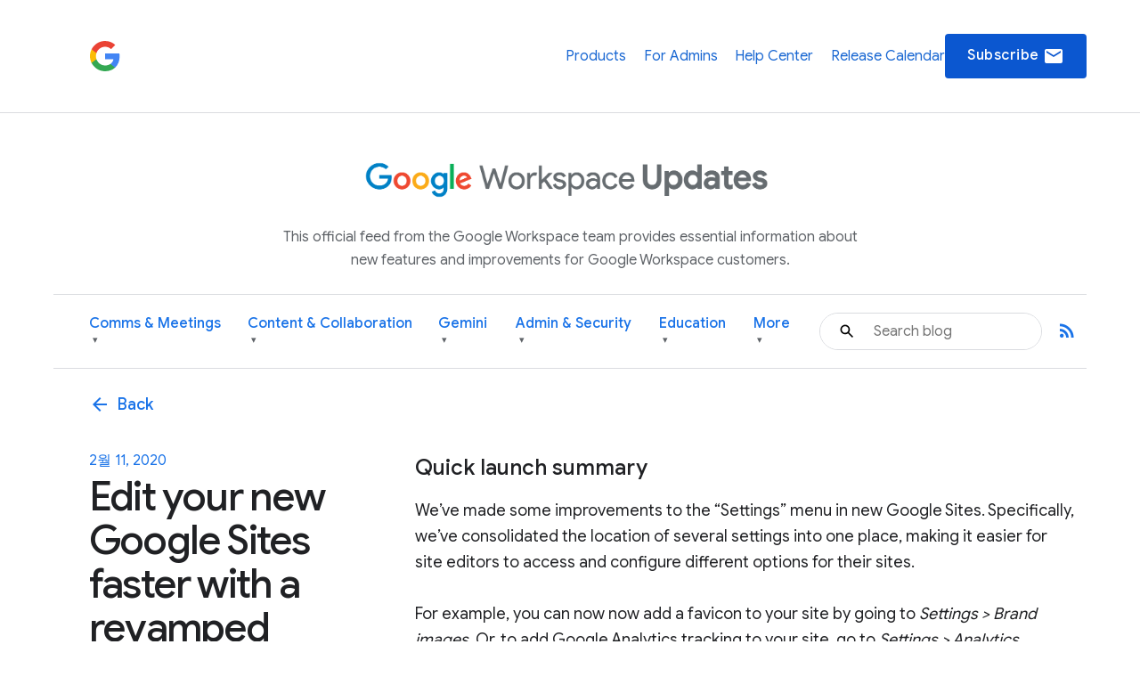

--- FILE ---
content_type: text/html; charset=UTF-8
request_url: https://workspaceupdates.googleblog.com/2020/02/sites-settings-anchor-links-updates.html?hl=ko
body_size: 36555
content:
<!DOCTYPE html>
<html xmlns='http://www.w3.org/1999/xhtml' xmlns:b='http://www.google.com/2005/gml/b' xmlns:data='http://www.google.com/2005/gml/data' xmlns:expr='http://www.google.com/2005/gml/expr'>
<head>
<link href='https://www.blogger.com/static/v1/widgets/2944754296-widget_css_bundle.css' rel='stylesheet' type='text/css'/>
<script async='async' src='https://www.googletagmanager.com/gtag/js?id=G-XXXXXXXXXX'></script>
<script>
  window.dataLayer = window.dataLayer || [];
  function gtag(){dataLayer.push(arguments);}
  gtag('js', new Date());
  gtag('config', 'G-DY1T9T89QG');
</script>
<meta charset='utf-8'/>
<meta content='IE=Edge' http-equiv='X-UA-Compatible'/>
<meta content='width=device-width, initial-scale=1.0, maximum-scale=1.0, user-scalable=0, height=device-height' name='viewport'/>
<title>
Google Workspace Updates: Edit your new Google Sites faster with a revamped Settings menu
</title>
<script>
        window.dataLayer = window.dataLayer || [];
        window.dataLayer.push({
          appName: 'gfiber-blog',
          environment: location.hostname === 'fiber.google.com' ? 'PROD' : 'DEV',
          'gtm.blacklist': [
            'customPixels',
            'customScripts',
            'nonGooglePixels',
            'nonGoogleScripts',
          ],
        });
      </script>
<!-- Google Tag Manager -->
<script>(function(w,d,s,l,i){w[l]=w[l]||[];w[l].push({'gtm.start':
        new Date().getTime(),event:'gtm.js'});var f=d.getElementsByTagName(s)[0],
        j=d.createElement(s),dl=l!='dataLayer'?'&l='+l:'';j.async=true;j.src=
        'https://www.googletagmanager.com/gtm.js?id='+i+dl;f.parentNode.insertBefore(j,f);
        })(window,document,'script','dataLayer','GTM-T6RPFPRD');</script>
<!-- End Google Tag Manager -->
<script>
          if (document.title.includes('Search results') || window.location.href.includes('/search')) {
            let metaEl = document.createElement('meta');
            metaEl.name = 'robots';
            metaEl.content = 'noindex';
            document.head.appendChild(metaEl);
          }

          let linkEl = document.createElement('link');
          linkEl.rel = 'canonical';
          linkEl.href = window.location.href.split('?')[0];
          document.head.appendChild(linkEl);
      </script>
<meta content='Google Workspace Updates: Edit your new Google Sites faster with a revamped Settings menu' property='og:title'/>
<meta content='https://blogger.googleusercontent.com/img/b/R29vZ2xl/AVvXsEicag1x5BpMdFVqKOGQ7kr-iEnYlmQ8D5_-DHVBPsSVmJfuvdvFdchCDC0C8ZVoSPSxFx7aFGbmRey5_NeqNdmbjKRUm5vVPkP2qy9saBHjbK0TaEx-vRJsajvAi2mKVRB60Ro48BhKxGs/w1200-h630-p-k-no-nu/1.gif' property='og:image'/>
<meta content='article' property='og:type'/>
<meta content='http://workspaceupdates.googleblog.com/2020/02/sites-settings-anchor-links-updates.html?hl=ko' property='og:url'/>
<meta content='summary' name='twitter:card'/>
<meta content='Google Workspace Updates' name='twitter:site'/>
<meta content='Google Workspace Updates: Edit your new Google Sites faster with a revamped Settings menu' name='twitter:title'/>
<meta content='https://blogger.googleusercontent.com/img/b/R29vZ2xl/AVvXsEicag1x5BpMdFVqKOGQ7kr-iEnYlmQ8D5_-DHVBPsSVmJfuvdvFdchCDC0C8ZVoSPSxFx7aFGbmRey5_NeqNdmbjKRUm5vVPkP2qy9saBHjbK0TaEx-vRJsajvAi2mKVRB60Ro48BhKxGs/s72-c/1.gif' name='twitter:image'/>
<meta content='Workspace Updates Blog' property='og:site_name'/>
<link href='//fonts.googleapis.com/css?family=Google+Sans+Text:400,500,700,400i,500i,700i|Google+Sans_old:400,500,700|Google+Sans+Display:400,500,700|Product+Sans:400' rel='stylesheet'/>
<link href='https://fonts.googleapis.com/icon?family=Material+Icons' rel='stylesheet'/>
<link href='https://workspace.google.com/static/favicon.ico?cache=4926369' rel='shortcut icon'/>
<style id='page-skin-1' type='text/css'><!--
.glue-button,.glue-font-smoothing,.glue-footer__lang-dropdown,.glue-footer__link,.glue-header.glue-header--header-brand-16,.glue-header.glue-header--header-brand-18,.glue-header.glue-header--header-brand-20,.glue-header.glue-header--header-brand-22,.glue-header.glue-header--header-link,.glue-social__copy-btn,.glue-social__title.glue-social__title--zippy.glue-expansion-panel__button{-moz-osx-font-smoothing:grayscale;text-rendering:optimizeLegibility;-webkit-font-smoothing:antialiased}.dropdown-menu,.nav .nav__button.glue-button{white-space:nowrap}.dropdown-menu,dl.glue-no-bullet,li.glue-no-bullet,ol.glue-no-bullet,ul.glue-no-bullet{list-style:none}hr,input[type=search]{box-sizing:content-box}pre,textarea{overflow:auto}a,pre code{background:0 0}[lang=ja] .glue-headline,[lang=ja] .glue-headline.glue-headline--fluid-1{font-family:"Google Sans Display","Noto Sans JP","Noto Sans CJK JP",Arial,Helvetica,sans-serif}[lang=ko] .glue-headline,[lang=ko] .glue-headline.glue-headline--fluid-1{font-family:"Google Sans Display","Noto Sans KR","Noto Sans CJK KR",Arial,Helvetica,sans-serif}[lang=zh-CN] .glue-headline,[lang=zh-CN] .glue-headline.glue-headline--fluid-1{font-family:"Google Sans Display","Noto Sans SC","Noto Sans CJK SC",Arial,Helvetica,sans-serif}[lang=zh-TW] .glue-headline,[lang=zh-TW] .glue-headline.glue-headline--fluid-1{font-family:"Google Sans Display","Noto Sans TC","Noto Sans CJK TC",Arial,Helvetica,sans-serif}.nav{font-size:18px;font-weight:400;line-height:18px;color:#1a73e8;display:flex;align-items:center;justify-content:center;position:sticky;top:0;z-index:3;height:80px;padding:0 1.875rem;background-color:#fff}.nav .nav__content{display:flex;align-items:center;justify-content:space-between;flex-direction:row;width:100%}.nav .nav__logo-container{position:relative;display:flex;margin-right:36px}.nav .nav__logo{height:36px;display:block}.nav .nav__logo-lock{display:flex;align-items:center;gap:16px;flex-shrink:0}.nav .nav__links-container{display:flex;gap:46px}.header__bg,.header__bottom__links,.nav .nav__check-availability-button,[hidden],template{}.nav .nav__top__links{display:flex;align-items:center;justify-content:flex-start;padding:0;margin:0;list-style-type:none;display:flex;align-items:center;justify-content:space-between;position:absolute;top:80px;left:0;z-index:2;flex-direction:column;width:100%;pointer-events:none;background-color:rgba(255,255,255,.98);opacity:0;transition:opacity .15s;text-align:center;box-shadow:0 6px 16px -1px rgba(0,0,0,.12)}.header__content::after,.header__content::before{display:none!important}.nav .nav__hamburger:checked~.nav__links-container .nav__top__links{pointer-events:auto;opacity:1}.nav .nav__hamburger{position:absolute;visibility:hidden}.glue-social__title.glue-social__title--zippy,.has-dropdown-nav,.header,.header__bottom__link-item.has-dropdown,.header__content,sub,sup{position:relative}.nav .nav__hamburger-image-container{align-self:center;cursor:pointer;justify-self:end}.blog-post-full__main-image,.nav .nav__top__link-item{width:100%}.nav .nav__top__link-item:hover{background-color:#f1f3f4}.nav .nav__top__link-item:last-of-type{border:none}.nav .nav__top__link{display:block;margin:15px 15px 15px 30px;color:#1967d2;text-decoration:none}.header{z-index:1;padding:20px 30px 0;background:#fff}.header__icon{display:none;vertical-align:top}@media screen and (min-width:600px){.header,.nav .nav__check-availability-button{display:block}.header__icon{display:inline-block;width:62px;padding-top:0;margin-left:-6px}}@media screen and (min-width:900px){.nav{position:relative;height:initial;padding:0;overflow-y:hidden;background:#fff}.nav .nav__content{margin:0 auto;padding:1.875rem 3.75rem 1.875rem 26px}.header,.nav .nav__top__links{padding:0;background:0 0}.nav .nav__top__links{box-shadow:none;position:static;z-index:1;align-items:center;flex-direction:row;width:446px;margin-left:1.25rem;pointer-events:auto;opacity:1;justify-self:end}.nav .nav__hamburger,.nav .nav__hamburger-image-container{display:none}.nav .nav__top__link-item{width:initial;border:none}.nav .nav__top__link-item:hover{background-color:transparent}.nav .nav__top__link{margin:0}.nav .nav__top__link:hover{color:#1967d2}.header__icon{width:85px;padding-top:9px;margin-left:-14px}.page .header__title-logo{width:266px;height:150px;max-width:unset}.header__bottom{display:flex;align-items:center;justify-content:space-between;background-color:#fff;padding:0 4.375rem 0 1.875rem;height:64px}}@media screen and (min-width:1440px){.header__content::before{width:1158px}.header__content::after{top:-278px}.header__icon{padding-top:9px;margin-left:-26px;width:137px}}.header__title-logo{width:85%;max-width:316px}.header__bottom .glue-social__link{line-height:18px;margin-left:16px}.header__flex-container{display:flex;align-items:center}.header__bottom__link-item{margin-right:20px;height:100%;display:flex;align-items:center}@media screen and (min-width:900px){.header__bottom .glue-social__link{display:inline}.header__bottom__links{display:flex;align-items:center;justify-content:flex-start;padding:0;margin:0;list-style-type:none;flex-wrap:nowrap;justify-content:space-between;width:100%;height:100%}.header__bottom__link-item{width:50%}}@media(min-width:900px){.header__bottom__link-item{width:unset}}.header__bottom__link-item.active{border-bottom:3px solid #1a73e8}.header__bottom__link{line-height:18px;text-decoration:none;flex-wrap:nowrap}.glue-font-weight-bold,.header__bottom__link.active,b,dl dt,optgroup,strong{font-weight:700}.header__bottom__link-item.has-dropdown:hover{border-bottom-color:transparent!important}.header__bottom__link.category-title,button[disabled],html input[disabled]{cursor:default}.header__bottom__link-item.has-dropdown:hover .dropdown-arrow{transform:rotate(180deg)}.dropdown-menu{display:none;position:absolute;top:100%;left:0;background-color:#fff;box-shadow:0 4px 8px rgba(0,0,0,.15);border:1px solid #dadce0;border-radius:8px;padding:8px 0;margin:1px 0 0;z-index:10;min-width:220px;max-height:400px;overflow-y:auto}.header__bottom__link-item.has-dropdown:hover>.dropdown-menu,article,aside,cite,details,figcaption,figure,footer,header,hgroup,main,nav,section,summary{display:block}.dropdown-menu li,.social-links,body{padding:0;margin:0}.dropdown-menu li a{display:block;padding:8px 20px;color:#3c4043;text-decoration:none;font-size:14px;line-height:1.5;font-weight:400}.dropdown-menu li a:focus,.dropdown-menu li a:hover{background-color:#f1f3f4;color:#1a73e8;outline:0}.header__search-form{width:100%;border:1px solid #dadce0;border-radius:100px}.header__search-form input[type=text]{line-height:24px;font-family:"Google Sans",Roboto,Arial,Helvetica,sans-serif;font-weight:400;color:#202124;width:100%;height:2.5rem;padding:12px 12px 12px 60px;font-size:1rem;background-image:url(https://storage.googleapis.com/prod-fiber/blog/icon-search.svg);background-position:1.25rem center;background-repeat:no-repeat;background-size:1.25rem;border-radius:500px;border:none}.header__bg-container{position:absolute;top:0;left:0;width:100%;height:340px;background-color:#f8f9fa;display:none}.header__bg-container.header__bg-container--hidden{visibility:hidden}.site-branding{text-align:center;padding-top:30px}.site-branding__link{display:inline-flex;align-items:center;justify-content:center;text-decoration:none;color:inherit}.site-branding__logo{height:90px;margin-right:8px;vertical-align:middle}.site-branding__text{font-size:27px;font-weight:450;color:#5f6368;line-height:1;vertical-align:middle}.header-desc-styled{padding:0 20px;color:#5f6368;font-size:16px;line-height:1.64;font-weight:400;max-width:700px;margin:0 auto 25px;text-align:center}.custom-hr{border:0;height:1px;background-color:#dadce0;margin:20px 0}.header__content{max-width:1440px;margin:0 auto;padding:0;position:relative}.header__bottom{background-color:#fff;height:auto;padding-top:10px;padding-bottom:10px}.header__bottom__link{font-size:16px;font-weight:500;color:#1a73e8}.header__bottom__link-item.active>.header__bottom__link,.header__bottom__link-item.has-dropdown:hover>.header__bottom__link.category-title,.header__bottom__link:hover{color:#0b57d0}.header__bottom__link.category-title .dropdown-arrow{font-size:.7em;margin-left:4px;display:inline-block;vertical-align:middle;transition:transform .2s ease-in-out;color:#5f6368}.glue-expansion-panels .glue-is-expanded .glue-expansion-panel__button,.glue-footer__site-links,.glue-footer__upper,.nav{border-bottom:1px solid #dadce0}@media screen and (max-width:768px){.site-branding__text{font-size:74px}.site-branding__logo{height:80px}}@media screen and (max-width:480px){.site-branding__text{font-size:20px}.site-branding__logo{height:50px}}@media screen and (max-width:360px){.site-branding__text{font-size:18px}.site-branding__logo{height:40px}}body::after{content:"sm";display:none}/*! normalize.css v3.0.1 | MIT License | git.io/normalize */html{font-family:sans-serif;-ms-text-size-adjust:100%;-webkit-text-size-adjust:100%}.glue-expansion-panels.glue-is-expanded .glue-expansion-panels__toggle-text.glue-expansion-panels__toggle-text--collapsed,.glue-footer__link,.glue-icon,.glue-social.glue-social--popover,img,ol.glue-inline li,ul.glue-inline li{display:inline-block}audio,canvas,progress,video{display:inline-block;vertical-align:baseline}audio:not([controls]){display:none;height:0}a:active,a:hover{outline:0}abbr[title]{border-bottom:1px dotted}dfn,em,i{font-style:italic}mark{background:#ff0;color:#000}small{font-size:80%}sub,sup{font-size:75%;line-height:0;vertical-align:baseline}sup{top:-.5em}sub{bottom:-.25em}img{border:0;-ms-interpolation-mode:bicubic;height:auto;max-width:100%;vertical-align:middle}svg:not(:root){overflow:hidden}figure{margin:1em 40px}hr{border:solid #dadce0;border-width:1px 0 0;clear:both;height:0;margin-bottom:19px;margin-top:20px}code,kbd,pre,samp{font-family:monospace,monospace;font-size:1em}button,input,optgroup,select,textarea{color:inherit;font:inherit;margin:0}button{overflow:visible}abbr,button,select{text-transform:none}button,html input[type=button],input[type=reset],input[type=submit]{-webkit-appearance:button;cursor:pointer}button::-moz-focus-inner,input::-moz-focus-inner{border:0;padding:0}input{line-height:normal}input[type=checkbox],input[type=radio]{box-sizing:border-box;padding:0}input[type=number]::-webkit-inner-spin-button,input[type=number]::-webkit-outer-spin-button{height:auto}input[type=search]{-webkit-appearance:textfield}input[type=search]::-webkit-search-cancel-button,input[type=search]::-webkit-search-decoration{-webkit-appearance:none}fieldset{border:1px solid silver;margin:0 2px;padding:.35em .625em .75em}legend{border:0;padding:0}table{border-collapse:collapse;border-spacing:0}blockquote,dd,div,dl,dt,form,h1,h2,h3,h4,h5,h6,li,ol,p,pre,td,th,ul{margin:0;padding:0}dl,ol,pre,ul{margin-bottom:20px}code,pre{background:#f1f3f4;padding:6px;white-space:pre}a,a:after,a:before,abbr,abbr:after,abbr:before,acronym,acronym:after,acronym:before,address,address:after,address:before,article,article:after,article:before,aside,aside:after,aside:before,b,b:after,b:before,bdo,bdo:after,bdo:before,big,big:after,big:before,blockquote,blockquote:after,blockquote:before,body *,br,br:after,br:before,button,button:after,button:before,canvas,canvas:after,canvas:before,cite,cite:after,cite:before,code,code:after,code:before,dd,dd:after,dd:before,dfn,dfn:after,dfn:before,div,div:after,div:before,dl,dl:after,dl:before,dt,dt:after,dt:before,em,em:after,em:before,fieldset,fieldset:after,fieldset:before,figcaption,figcaption:after,figcaption:before,figure,figure:after,figure:before,footer,footer:after,footer:before,form,form:after,form:before,h1,h1:after,h1:before,h2,h2:after,h2:before,h3,h3:after,h3:before,h4,h4:after,h4:before,h5,h5:after,h5:before,h6,h6:after,h6:before,header,header:after,header:before,hr,hr:after,hr:before,i,i:after,i:before,img,img:after,img:before,input,input:after,input:before,kbd,kbd:after,kbd:before,label,label:after,label:before,li,li:after,li:before,main,main:after,main:before,map,map:after,map:before,nav,nav:after,nav:before,noscript,noscript:after,noscript:before,object,object:after,object:before,ol,ol:after,ol:before,output,output:after,output:before,p,p:after,p:before,picture,picture:after,picture:before,pre,pre:after,pre:before,q,q:after,q:before,samp,samp:after,samp:before,script,script:after,script:before,section,section:after,section:before,select,select:after,select:before,small,small:after,small:before,span,span:after,span:before,strong,strong:after,strong:before,sub,sub:after,sub:before,sup,sup:after,sup:before,svg,svg:after,svg:before,table,table:after,table:before,textarea,textarea:after,textarea:before,tfoot,tfoot:after,tfoot:before,time,time:after,time:before,tt,tt:after,tt:before,ul,ul:after,ul:before,var,var:after,var:before,video,video:after,video:before{box-sizing:border-box}.glue-icon{fill:currentColor}.glue-icon--18px{height:18px;width:18px}.glue-icon--20px{height:20px;width:20px}.glue-icon--24px{height:24px;width:24px}.glue-icon--32px{height:32px;width:32px}[dir=rtl] .glue-icon--arrow-forward{-webkit-transform:rotate(180deg);transform:rotate(180deg)}.glue-icon--arrow-external{-webkit-transform:rotate(-45deg);transform:rotate(-45deg)}[dir=rtl] .glue-icon--arrow-external{-webkit-transform:rotate(-135deg);transform:rotate(-135deg)}.glue-icon--arrow-top{-webkit-transform:rotate(-90deg);transform:rotate(-90deg)}.glue-icon--arrow-sort-asc{-webkit-transform:rotate(180deg);transform:rotate(180deg)}.glue-icon--arrow-sort-desc{-webkit-transform:rotate(0);transform:rotate(0)}.glue-icon--chevron{height:8px;width:12px}.glue-icon--chevron-down{-webkit-transform:rotate(180deg);transform:rotate(180deg)}.glue-icon--breadcrumb{cursor:default;fill:currentColor;height:16px;margin:-4px 2px;padding:2px;width:16px}.glue-icon--no-padding,pre code{padding:0}@media screen and (-ms-high-contrast:active),(forced-colors-active:none){.glue-icon--breadcrumb{fill:currentColor}}[dir=rtl] .glue-icon--breadcrumb{-webkit-transform:rotate(180deg);transform:rotate(180deg)}.glue-icon--keyboard-arrow-left,.glue-icon--keyboard-arrow-right{fill:none;stroke:#9aa0a6;stroke-width:2px;height:24px;width:24px}.glue-button--high-emphasis.glue-social__copy-btn svg,.glue-button--high-emphasis.glue-social__title.glue-social__title--zippy.glue-expansion-panel__button svg,.glue-button.glue-button--high-emphasis svg,.glue-icon--color-white{fill:#fff}.glue-icon--keyboard-arrow-left use svg path,.glue-icon--keyboard-arrow-right use svg path{stroke:inherit;stroke-width:inherit}[dir=rtl] .glue-icon--keyboard-arrow-left{-webkit-transform:rotate(0);transform:rotate(0)}.glue-icon--keyboard-arrow-left,[dir=rtl] .glue-icon--keyboard-arrow-right{-webkit-transform:rotate(180deg);transform:rotate(180deg)}.glue-icon--color-grey{fill:#202124}.glue-icon--color-black{fill:#000}.glue-icon--color-link{fill:#1a73e8}.glue-icon--color-text{fill:#202124}.glue-icon--color-facebook{fill:#3b5998}.glue-icon--color-twitter{fill:#1da1f2}.glue-icon--color-youtube{fill:red}.glue-icon--color-linkedin{fill:#0077b5}.glue-icon--color-blogger{fill:#ff8000}.glue-icon--color-instagram{fill:#df465f}.glue-spacer-1-bottom{margin-bottom:8px}.glue-spacer-1-top{margin-top:8px}.glue-spacer-2-bottom,h1.glue-has-bottom-margin,h2.glue-has-bottom-margin,h3.glue-has-bottom-margin,h4.glue-has-bottom-margin,h5.glue-has-bottom-margin,h6.glue-has-bottom-margin{margin-bottom:16px}.glue-spacer-2-top,h1.glue-has-top-margin,h2.glue-has-top-margin,h3.glue-has-top-margin,h4.glue-has-top-margin,h5.glue-has-top-margin,h6.glue-has-top-margin{margin-top:16px}.glue-spacer-3-bottom{margin-bottom:24px}.glue-spacer-3-top{margin-top:24px}.glue-spacer-4-bottom{margin-bottom:36px}.glue-spacer-4-top{margin-top:36px}.glue-spacer-5-bottom{margin-bottom:48px}.glue-spacer-5-top{margin-top:48px}.glue-spacer-6-bottom{margin-bottom:60px}.glue-spacer-6-top{margin-top:60px}.glue-spacer-7-bottom{margin-bottom:92px}.glue-spacer-7-top{margin-top:92px}.glue-spacer-8-bottom{margin-bottom:136px}.glue-spacer-8-top{margin-top:136px}.glue-footer__global,.glue-footer__site-links,.glue-footer__upper{margin:0 28px}[lang=ja] body{font-family:"Google Sans Text",Roboto,"Noto Sans JP","Noto Sans CJK JP",Arial,Helvetica,sans-serif}[lang=ko] body{font-family:"Google Sans Text",Roboto,"Noto Sans KR","Noto Sans CJK KR",Arial,Helvetica,sans-serif}[lang=zh-CN] body{font-family:"Google Sans Text",Roboto,"Noto Sans SC","Noto Sans CJK SC",Arial,Helvetica,sans-serif}[lang=zh-TW] body{font-family:"Google Sans Text",Roboto,"Noto Sans TC","Noto Sans CJK TC",Arial,Helvetica,sans-serif}h1,h2,h3,h4,h5,h6{font-size:18px;font-weight:300}h1.glue-has-top-bottom-margin,h2.glue-has-top-bottom-margin,h3.glue-has-top-bottom-margin,h4.glue-has-top-bottom-margin,h5.glue-has-top-bottom-margin,h6.glue-has-top-bottom-margin{margin-bottom:16px;margin-top:16px}dd,dt,li,p{line-height:1.5;font-size:16px;letter-spacing:.25px}p+p,p.glue-has-top-margin{margin-top:12px}dl dd,p.glue-has-bottom-margin{margin-bottom:12px}p.glue-has-top-bottom-margin{margin-bottom:12px;margin-top:12px}pre{border:1px solid #dadce0}code{color:#9aa0a6;font-family:Consolas,Monaco,"Bitstream Vera Sans Mono","Courier New",Courier,monospace;font-weight:300;overflow-x:auto;word-wrap:normal}abbr,acronym{color:#202124;cursor:help;font-size:90%;text-transform:uppercase}cite:before{content:"&#8212; ";white-space:pre}dl,ol,ul{list-style-position:outside}ol,ul{margin-left:20px}ol.glue-no-bullet,ul.glue-no-bullet{margin-left:0}html[dir=rtl] ol.glue-no-bullet,html[dir=rtl] ul.glue-no-bullet{margin-right:0}html[dir=rtl] ol,html[dir=rtl] ul,ol li ol html[dir=rtl] ol li ol html,ol li ol html[dir=rtl] ol li ul html,ol li ol html[dir=rtl] ul li ol html,ol li ol html[dir=rtl] ul li ul html,ol li ul html[dir=rtl] ol li ol html,ol li ul html[dir=rtl] ol li ul html,ol li ul html[dir=rtl] ul li ol html,ol li ul html[dir=rtl] ul li ul html,ul li ol html[dir=rtl] ol li ol html,ul li ol html[dir=rtl] ol li ul html,ul li ol html[dir=rtl] ul li ol html,ul li ol html[dir=rtl] ul li ul html,ul li ul html[dir=rtl] ol li ol html,ul li ul html[dir=rtl] ol li ul html,ul li ul html[dir=rtl] ul li ol html,ul li ul html[dir=rtl] ul li ul html{margin-left:0;margin-right:20px}ol li ol,ol li ul,ul li ol,ul li ul{margin-bottom:0;margin-left:20px}ul.glue-circle li ul,ul.glue-disc li ul,ul.glue-square li ul{list-style:inherit}ul.glue-square{list-style-type:square}ul.glue-circle{list-style-type:circle}ul.glue-disc{list-style-type:disc}.glue-headline{font-family:"Google Sans Display",Arial,Helvetica,sans-serif;color:#202124}.glue-headline.glue-headline--fluid-1,.glue-headline.glue-headline--fluid-2,.glue-headline.glue-headline--headline-1,.glue-headline.glue-headline--headline-2{font-weight:400;font-family:"Google Sans Display",Arial,Helvetica,sans-serif}.glue-headline.glue-headline--fluid-1{font-size:10vw;letter-spacing:-.25px;line-height:1.2em}@media(min-width:600px){body::after{content:"md"}.glue-footer__global,.glue-footer__site-links,.glue-footer__upper{margin:0 40px;padding-bottom:20px}dd,dt,li,p{line-height:1.5;font-size:16px;letter-spacing:.25px}.glue-headline.glue-headline--fluid-1{font-size:6vw;font-weight:400;letter-spacing:-.5px;line-height:1.2em}}@media(min-width:1024px){body::after{content:"lg"}.glue-spacer-5-bottom{margin-bottom:60px}.glue-spacer-5-top{margin-top:60px}.glue-spacer-6-bottom{margin-bottom:80px}.glue-spacer-6-top{margin-top:80px}.glue-spacer-7-bottom{margin-bottom:120px}.glue-spacer-7-top{margin-top:120px}.glue-spacer-8-bottom{margin-bottom:180px}.glue-spacer-8-top{margin-top:180px}.glue-footer__global,.glue-footer__site-links,.glue-footer__upper{margin:0 72px}dd,dt,li,p{line-height:1.5;font-size:16px;letter-spacing:0}p+p,p.glue-has-top-margin{margin-top:16px}p.glue-has-bottom-margin{margin-bottom:16px}p.glue-has-top-bottom-margin{margin-bottom:16px;margin-top:16px}blockquote{line-height:1.2083333333;font-size:48px}.glue-headline.glue-headline--fluid-1{font-size:5vw;font-weight:400;letter-spacing:-.5px;line-height:1.2em}}@media(min-width:1440px){body::after{content:"xl"}.glue-footer__global,.glue-footer__site-links,.glue-footer__upper{margin:0 auto;max-width:1296px}.glue-headline.glue-headline--fluid-1{font-size:5vw;font-weight:400;letter-spacing:-.5px;line-height:1.2em}}.glue-headline.glue-headline--fluid-2{font-size:8vw;letter-spacing:0;line-height:1.2em}@media(min-width:600px){.glue-headline.glue-headline--fluid-2{font-size:5vw;font-weight:400;letter-spacing:-.5px;line-height:1.2em}}@media(min-width:1024px){.glue-headline.glue-headline--fluid-2{font-size:4vw;font-weight:400;letter-spacing:-.5px;line-height:1.2em}}[lang=ja] .glue-headline.glue-headline--fluid-2{font-family:"Google Sans Display","Noto Sans JP","Noto Sans CJK JP",Arial,Helvetica,sans-serif}[lang=ko] .glue-headline.glue-headline--fluid-2{font-family:"Google Sans Display","Noto Sans KR","Noto Sans CJK KR",Arial,Helvetica,sans-serif}[lang=zh-CN] .glue-headline.glue-headline--fluid-2{font-family:"Google Sans Display","Noto Sans SC","Noto Sans CJK SC",Arial,Helvetica,sans-serif}[lang=zh-TW] .glue-headline.glue-headline--fluid-2{font-family:"Google Sans Display","Noto Sans TC","Noto Sans CJK TC",Arial,Helvetica,sans-serif}@media(min-width:1440px){.glue-headline.glue-headline--fluid-2{font-size:4vw;font-weight:400;letter-spacing:-.5px;line-height:1.2em}}.glue-headline.glue-headline--headline-1{font-size:36px;letter-spacing:-.25px;line-height:44px}@media(min-width:600px){.glue-headline.glue-headline--headline-1{font-size:48px;font-weight:400;letter-spacing:-.5px;line-height:56px}}@media(min-width:1024px){.glue-headline.glue-headline--headline-1{font-size:60px;font-weight:400;letter-spacing:-.5px;line-height:72px}}[lang=ja] .glue-headline.glue-headline--headline-1{font-family:"Google Sans Display","Noto Sans JP","Noto Sans CJK JP",Arial,Helvetica,sans-serif}[lang=ko] .glue-headline.glue-headline--headline-1{font-family:"Google Sans Display","Noto Sans KR","Noto Sans CJK KR",Arial,Helvetica,sans-serif}[lang=zh-CN] .glue-headline.glue-headline--headline-1{font-family:"Google Sans Display","Noto Sans SC","Noto Sans CJK SC",Arial,Helvetica,sans-serif}[lang=zh-TW] .glue-headline.glue-headline--headline-1{font-family:"Google Sans Display","Noto Sans TC","Noto Sans CJK TC",Arial,Helvetica,sans-serif}@media(min-width:1440px){.glue-headline.glue-headline--headline-1{font-size:60px;font-weight:400;letter-spacing:-.5px;line-height:72px}}.glue-headline.glue-headline--headline-2{font-size:28px;letter-spacing:initial;line-height:36px}.glue-headline.glue-headline--headline-3,.glue-headline.glue-headline--headline-4,.glue-headline.glue-headline--headline-5{font-weight:400;font-family:"Google Sans",Arial,Helvetica,sans-serif}@media(min-width:600px){.glue-headline.glue-headline--headline-2{font-size:40px;font-weight:400;letter-spacing:-.5px;line-height:48px}}@media(min-width:1024px){.glue-headline.glue-headline--headline-2{font-size:48px;font-weight:400;letter-spacing:-.5px;line-height:56px}}[lang=ja] .glue-headline.glue-headline--headline-2{font-family:"Google Sans Display","Noto Sans JP","Noto Sans CJK JP",Arial,Helvetica,sans-serif}[lang=ko] .glue-headline.glue-headline--headline-2{font-family:"Google Sans Display","Noto Sans KR","Noto Sans CJK KR",Arial,Helvetica,sans-serif}[lang=zh-CN] .glue-headline.glue-headline--headline-2{font-family:"Google Sans Display","Noto Sans SC","Noto Sans CJK SC",Arial,Helvetica,sans-serif}[lang=zh-TW] .glue-headline.glue-headline--headline-2{font-family:"Google Sans Display","Noto Sans TC","Noto Sans CJK TC",Arial,Helvetica,sans-serif}@media(min-width:1440px){.glue-headline.glue-headline--headline-2{font-size:48px;font-weight:400;letter-spacing:-.5px;line-height:56px}}.glue-headline.glue-headline--headline-3{font-size:24px;letter-spacing:initial;line-height:32px}@media(min-width:600px){.glue-headline.glue-headline--headline-3{font-size:32px;font-weight:400;letter-spacing:-.25px;line-height:40px}}@media(min-width:1024px){.glue-headline.glue-headline--headline-3{font-size:36px;font-weight:400;letter-spacing:-.25px;line-height:44px}}[lang=ja] .glue-headline.glue-headline--headline-3{font-family:"Google Sans","Noto Sans JP","Noto Sans CJK JP",Arial,Helvetica,sans-serif}[lang=ko] .glue-headline.glue-headline--headline-3{font-family:"Google Sans","Noto Sans KR","Noto Sans CJK KR",Arial,Helvetica,sans-serif}[lang=zh-CN] .glue-headline.glue-headline--headline-3{font-family:"Google Sans","Noto Sans SC","Noto Sans CJK SC",Arial,Helvetica,sans-serif}[lang=zh-TW] .glue-headline.glue-headline--headline-3{font-family:"Google Sans","Noto Sans TC","Noto Sans CJK TC",Arial,Helvetica,sans-serif}@media(min-width:1440px){.glue-headline.glue-headline--headline-3{font-size:36px;font-weight:400;letter-spacing:-.25px;line-height:44px}}.glue-headline.glue-headline--headline-4{font-size:20px;letter-spacing:initial;line-height:28px}@media(min-width:600px){.glue-headline.glue-headline--headline-4{font-size:24px;font-weight:400;letter-spacing:initial;line-height:32px}}@media(min-width:1024px){.glue-headline.glue-headline--headline-4{font-size:28px;font-weight:400;letter-spacing:initial;line-height:36px}}[lang=ja] .glue-headline.glue-headline--headline-4{font-family:"Google Sans","Noto Sans JP","Noto Sans CJK JP",Arial,Helvetica,sans-serif}[lang=ko] .glue-headline.glue-headline--headline-4{font-family:"Google Sans","Noto Sans KR","Noto Sans CJK KR",Arial,Helvetica,sans-serif}[lang=zh-CN] .glue-headline.glue-headline--headline-4{font-family:"Google Sans","Noto Sans SC","Noto Sans CJK SC",Arial,Helvetica,sans-serif}[lang=zh-TW] .glue-headline.glue-headline--headline-4{font-family:"Google Sans","Noto Sans TC","Noto Sans CJK TC",Arial,Helvetica,sans-serif}@media(min-width:1440px){.glue-headline.glue-headline--headline-4{font-size:28px;font-weight:400;letter-spacing:initial;line-height:36px}.glue-headline.glue-headline--headline-5{font-size:20px;font-weight:400;letter-spacing:initial;line-height:28px}}.glue-headline.glue-headline--headline-5{font-size:20px;letter-spacing:initial;line-height:28px}@media(min-width:600px){.glue-headline.glue-headline--headline-5{font-size:20px;font-weight:400;letter-spacing:initial;line-height:28px}}@media(min-width:1024px){.glue-headline.glue-headline--headline-5{font-size:20px;font-weight:400;letter-spacing:initial;line-height:28px}}[lang=ja] .glue-cta,[lang=ja] .glue-headline.glue-headline--headline-5{font-family:"Google Sans","Noto Sans JP","Noto Sans CJK JP",Arial,Helvetica,sans-serif}[lang=ko] .glue-cta,[lang=ko] .glue-headline.glue-headline--headline-5{font-family:"Google Sans","Noto Sans KR","Noto Sans CJK KR",Arial,Helvetica,sans-serif}[lang=zh-CN] .glue-cta,[lang=zh-CN] .glue-headline.glue-headline--headline-5{font-family:"Google Sans","Noto Sans SC","Noto Sans CJK SC",Arial,Helvetica,sans-serif}[lang=zh-TW] .glue-cta,[lang=zh-TW] .glue-headline.glue-headline--headline-5{font-family:"Google Sans","Noto Sans TC","Noto Sans CJK TC",Arial,Helvetica,sans-serif}.glue-body,.glue-cta{font-size:16px;line-height:24px}.glue-headline.glue-headline--headline-6{font-size:16px;font-weight:500;letter-spacing:initial;line-height:24px;font-family:"Google Sans Text",Arial,Helvetica,sans-serif}[lang=ja] .glue-body,[lang=ja] .glue-headline.glue-headline--headline-6{font-family:"Google Sans Text","Noto Sans JP","Noto Sans CJK JP",Arial,Helvetica,sans-serif}[lang=ko] .glue-body,[lang=ko] .glue-headline.glue-headline--headline-6{font-family:"Google Sans Text","Noto Sans KR","Noto Sans CJK KR",Arial,Helvetica,sans-serif}[lang=zh-CN] .glue-body,[lang=zh-CN] .glue-headline.glue-headline--headline-6{font-family:"Google Sans Text","Noto Sans SC","Noto Sans CJK SC",Arial,Helvetica,sans-serif}[lang=zh-TW] .glue-body,[lang=zh-TW] .glue-headline.glue-headline--headline-6{font-family:"Google Sans Text","Noto Sans TC","Noto Sans CJK TC",Arial,Helvetica,sans-serif}.glue-body,.glue-body .glue-body--large{font-weight:400;font-family:"Google Sans Text",Arial,Helvetica,sans-serif}.glue-body{letter-spacing:.1px}.glue-body .glue-body--large{font-size:18px;letter-spacing:initial;line-height:28px}.glue-expansion-panels [lang=ja] .glue-expansion-panel__header-text,.glue-footer .glue-social [lang=ja] .glue-social__title.glue-social__title--inline,[lang=ja] .glue-body .glue-body--large,[lang=ja] .glue-caption,[lang=ja] .glue-expansion-panels .glue-expansion-panel__header-text,[lang=ja] .glue-eyebrow,[lang=ja] .glue-footer .glue-social .glue-social__title.glue-social__title--inline,[lang=ja] .glue-footer__site-links-header,[lang=ja] .glue-label,[lang=ja] .glue-small-text,[lang=ja] .glue-social__copy-input{font-family:"Google Sans Text","Noto Sans JP","Noto Sans CJK JP",Arial,Helvetica,sans-serif}.glue-expansion-panels [lang=ko] .glue-expansion-panel__header-text,.glue-footer .glue-social [lang=ko] .glue-social__title.glue-social__title--inline,[lang=ko] .glue-body .glue-body--large,[lang=ko] .glue-caption,[lang=ko] .glue-expansion-panels .glue-expansion-panel__header-text,[lang=ko] .glue-eyebrow,[lang=ko] .glue-footer .glue-social .glue-social__title.glue-social__title--inline,[lang=ko] .glue-footer__site-links-header,[lang=ko] .glue-label,[lang=ko] .glue-small-text,[lang=ko] .glue-social__copy-input{font-family:"Google Sans Text","Noto Sans KR","Noto Sans CJK KR",Arial,Helvetica,sans-serif}.glue-expansion-panels [lang=zh-CN] .glue-expansion-panel__header-text,.glue-footer .glue-social [lang=zh-CN] .glue-social__title.glue-social__title--inline,[lang=zh-CN] .glue-body .glue-body--large,[lang=zh-CN] .glue-caption,[lang=zh-CN] .glue-expansion-panels .glue-expansion-panel__header-text,[lang=zh-CN] .glue-eyebrow,[lang=zh-CN] .glue-footer .glue-social .glue-social__title.glue-social__title--inline,[lang=zh-CN] .glue-footer__site-links-header,[lang=zh-CN] .glue-label,[lang=zh-CN] .glue-small-text,[lang=zh-CN] .glue-social__copy-input{font-family:"Google Sans Text","Noto Sans SC","Noto Sans CJK SC",Arial,Helvetica,sans-serif}.glue-expansion-panels [lang=zh-TW] .glue-expansion-panel__header-text,.glue-footer .glue-social [lang=zh-TW] .glue-social__title.glue-social__title--inline,[lang=zh-TW] .glue-body .glue-body--large,[lang=zh-TW] .glue-caption,[lang=zh-TW] .glue-expansion-panels .glue-expansion-panel__header-text,[lang=zh-TW] .glue-eyebrow,[lang=zh-TW] .glue-footer .glue-social .glue-social__title.glue-social__title--inline,[lang=zh-TW] .glue-footer__site-links-header,[lang=zh-TW] .glue-label,[lang=zh-TW] .glue-small-text,[lang=zh-TW] .glue-social__copy-input{font-family:"Google Sans Text","Noto Sans TC","Noto Sans CJK TC",Arial,Helvetica,sans-serif}.glue-header.glue-header--header-brand-16,.glue-header.glue-header--header-brand-18,.glue-header.glue-header--header-brand-20,.glue-header.glue-header--header-brand-22{font-family:"Product Sans","Google Sans",Arial,Helvetica,sans-serif,Arial,Helvetica,sans-serif;letter-spacing:0}.glue-cta{font-weight:500;letter-spacing:initial;font-family:"Google Sans",Arial,Helvetica,sans-serif}.glue-caption,.glue-eyebrow,.glue-label,.glue-small-text,.glue-social__copy-input{font-family:"Google Sans Text",Arial,Helvetica,sans-serif}.glue-caption{font-size:14px;font-weight:400;letter-spacing:.15px;line-height:24px}.glue-small-text,.glue-social__copy-input{font-size:12px;font-weight:500;letter-spacing:.2px;line-height:20px}.glue-eyebrow,.glue-label{font-weight:500;letter-spacing:.5px;text-transform:uppercase}.glue-eyebrow{font-size:14px;line-height:24px}.glue-label{font-size:11px;line-height:16px}.glue-header.glue-header--header-brand-22{font-size:22px;font-weight:400;line-height:28px}[lang=ja] .glue-header.glue-header--header-brand-22{font-family:"Product Sans","Google Sans",Arial,Helvetica,sans-serif,"Noto Sans JP","Noto Sans CJK JP",Arial,Helvetica,sans-serif}[lang=ko] .glue-header.glue-header--header-brand-22{font-family:"Product Sans","Google Sans",Arial,Helvetica,sans-serif,"Noto Sans KR","Noto Sans CJK KR",Arial,Helvetica,sans-serif}[lang=zh-CN] .glue-header.glue-header--header-brand-22{font-family:"Product Sans","Google Sans",Arial,Helvetica,sans-serif,"Noto Sans SC","Noto Sans CJK SC",Arial,Helvetica,sans-serif}[lang=zh-TW] .glue-header.glue-header--header-brand-22{font-family:"Product Sans","Google Sans",Arial,Helvetica,sans-serif,"Noto Sans TC","Noto Sans CJK TC",Arial,Helvetica,sans-serif}.glue-header.glue-header--header-brand-20{font-size:20px;font-weight:400;line-height:24px}.glue-header.glue-header--header-brand-16,.glue-header.glue-header--header-brand-18{font-weight:400;line-height:20px}[lang=ja] .glue-header.glue-header--header-brand-20{font-family:"Product Sans","Google Sans",Arial,Helvetica,sans-serif,"Noto Sans JP","Noto Sans CJK JP",Arial,Helvetica,sans-serif}[lang=ko] .glue-header.glue-header--header-brand-20{font-family:"Product Sans","Google Sans",Arial,Helvetica,sans-serif,"Noto Sans KR","Noto Sans CJK KR",Arial,Helvetica,sans-serif}[lang=zh-CN] .glue-header.glue-header--header-brand-20{font-family:"Product Sans","Google Sans",Arial,Helvetica,sans-serif,"Noto Sans SC","Noto Sans CJK SC",Arial,Helvetica,sans-serif}[lang=zh-TW] .glue-header.glue-header--header-brand-20{font-family:"Product Sans","Google Sans",Arial,Helvetica,sans-serif,"Noto Sans TC","Noto Sans CJK TC",Arial,Helvetica,sans-serif}.glue-header.glue-header--header-brand-18{font-size:18px}[lang=ja] .glue-header.glue-header--header-brand-18{font-family:"Product Sans","Google Sans",Arial,Helvetica,sans-serif,"Noto Sans JP","Noto Sans CJK JP",Arial,Helvetica,sans-serif}[lang=ko] .glue-header.glue-header--header-brand-18{font-family:"Product Sans","Google Sans",Arial,Helvetica,sans-serif,"Noto Sans KR","Noto Sans CJK KR",Arial,Helvetica,sans-serif}[lang=zh-CN] .glue-header.glue-header--header-brand-18{font-family:"Product Sans","Google Sans",Arial,Helvetica,sans-serif,"Noto Sans SC","Noto Sans CJK SC",Arial,Helvetica,sans-serif}[lang=zh-TW] .glue-header.glue-header--header-brand-18{font-family:"Product Sans","Google Sans",Arial,Helvetica,sans-serif,"Noto Sans TC","Noto Sans CJK TC",Arial,Helvetica,sans-serif}.glue-header.glue-header--header-brand-16{font-size:16px}[lang=ja] .glue-header.glue-header--header-brand-16{font-family:"Product Sans","Google Sans",Arial,Helvetica,sans-serif,"Noto Sans JP","Noto Sans CJK JP",Arial,Helvetica,sans-serif}[lang=ko] .glue-header.glue-header--header-brand-16{font-family:"Product Sans","Google Sans",Arial,Helvetica,sans-serif,"Noto Sans KR","Noto Sans CJK KR",Arial,Helvetica,sans-serif}[lang=zh-CN] .glue-header.glue-header--header-brand-16{font-family:"Product Sans","Google Sans",Arial,Helvetica,sans-serif,"Noto Sans SC","Noto Sans CJK SC",Arial,Helvetica,sans-serif}[lang=zh-TW] .glue-header.glue-header--header-brand-16{font-family:"Product Sans","Google Sans",Arial,Helvetica,sans-serif,"Noto Sans TC","Noto Sans CJK TC",Arial,Helvetica,sans-serif}.glue-header.glue-header--header-link{font-family:"Google Sans",Roboto,Arial,Helvetica,sans-serif,Arial,Helvetica,sans-serif;font-size:16px;font-weight:500;letter-spacing:0;line-height:24px;background:#fff;color:#1a73e8}[lang=ja] .glue-header.glue-header--header-link{font-family:"Google Sans",Roboto,Arial,Helvetica,sans-serif,"Noto Sans JP","Noto Sans CJK JP",Arial,Helvetica,sans-serif}[lang=ko] .glue-header.glue-header--header-link{font-family:"Google Sans",Roboto,Arial,Helvetica,sans-serif,"Noto Sans KR","Noto Sans CJK KR",Arial,Helvetica,sans-serif}[lang=zh-CN] .glue-header.glue-header--header-link{font-family:"Google Sans",Roboto,Arial,Helvetica,sans-serif,"Noto Sans SC","Noto Sans CJK SC",Arial,Helvetica,sans-serif}[lang=zh-TW] .glue-header.glue-header--header-link{font-family:"Google Sans",Roboto,Arial,Helvetica,sans-serif,"Noto Sans TC","Noto Sans CJK TC",Arial,Helvetica,sans-serif}.glue-header.glue-header--header-link:active{background:#f1f1f1;border-radius:4px;color:#202124}.glue-header.glue-header--header-link:visited{border-radius:4px;color:#202124}.glue-header.glue-header--header-link:hover{background:#f8f9fa;border-radius:4px;color:#202124}.glue-header.glue-header--header-link:focus{background:#f8f9fa;border:2px solid #80868b;border-radius:4px;color:#1a73e8}.glue-font-weight-light{font-weight:300}.glue-font-weight-regular{font-weight:400}.glue-font-weight-medium{font-weight:500}.glue-font-reversed{color:#fff}.glue-expansion-panels .glue-expansion-panel__header-text,.glue-footer .glue-social .glue-social__title.glue-social__title--inline,.glue-footer__site-links-header,.glue-headline{-moz-osx-font-smoothing:grayscale;-webkit-font-smoothing:antialiased;text-rendering:optimizeLegibility;font-weight:400;overflow-wrap:initial;word-wrap:initial}.glue-expansion-panels .glue-expansion-panel__header-text,.glue-footer .glue-social .glue-social__title.glue-social__title--inline,.glue-footer__site-links-header{font-size:16px;font-weight:500;letter-spacing:initial;line-height:24px;font-family:"Google Sans Text",Arial,Helvetica,sans-serif}.glue-social__title{font-size:16px;font-weight:500;letter-spacing:initial;line-height:24px;font-family:"Google Sans",Arial,Helvetica,sans-serif}.glue-footer__lang-dropdown,.glue-footer__link{color:#1a73e8;font-family:"Google Sans",Roboto,Arial,Helvetica,sans-serif;background-color:#f8f9fa;font-size:16px;font-weight:500}[lang=ja] .glue-social__title{font-family:"Google Sans","Noto Sans JP","Noto Sans CJK JP",Arial,Helvetica,sans-serif}[lang=ko] .glue-social__title{font-family:"Google Sans","Noto Sans KR","Noto Sans CJK KR",Arial,Helvetica,sans-serif}[lang=zh-CN] .glue-social__title{font-family:"Google Sans","Noto Sans SC","Noto Sans CJK SC",Arial,Helvetica,sans-serif}[lang=zh-TW] .glue-social__title{font-family:"Google Sans","Noto Sans TC","Noto Sans CJK TC",Arial,Helvetica,sans-serif}.glue-footer{background:#f8f9fa;margin:0}.glue-footer__link{letter-spacing:0;line-height:24px;min-height:48px;min-width:48px;padding:12px 0;text-decoration:none}[lang=ja] .glue-footer__link{font-family:"Google Sans",Roboto,Arial,Helvetica,sans-serif,"Noto Sans JP","Noto Sans CJK JP",Arial,Helvetica,sans-serif}[lang=ko] .glue-footer__link{font-family:"Google Sans",Roboto,Arial,Helvetica,sans-serif,"Noto Sans KR","Noto Sans CJK KR",Arial,Helvetica,sans-serif}[lang=zh-CN] .glue-footer__link{font-family:"Google Sans",Roboto,Arial,Helvetica,sans-serif,"Noto Sans SC","Noto Sans CJK SC",Arial,Helvetica,sans-serif}[lang=zh-TW] .glue-footer__link{font-family:"Google Sans",Roboto,Arial,Helvetica,sans-serif,"Noto Sans TC","Noto Sans CJK TC",Arial,Helvetica,sans-serif}.glue-footer__link:visited{color:#1a73e8}.glue-footer__link:focus,.glue-footer__link:hover,.glue-footer__link:visited:hover{color:#202124}.glue-footer__link:hover{background:#f8f9fa}.glue-footer__link:focus{background:#e8eaed;border:0}.glue-footer__logo{height:24px;margin:0 48px 32px 0;width:75px}[dir=rtl] .glue-footer__logo{margin-left:48px;margin-right:0}.glue-footer__logo a{align-items:center;color:#1a73e8;display:flex;height:48px}.glue-footer__logo a:focus,.glue-footer__logo a:hover{background:#e8eaed;color:#202124}.glue-footer__logo-img{fill:currentColor;height:24px;width:75px}.glue-footer__global-links{margin-bottom:0;padding:0 0 24px}.glue-footer__global-links:after,.glue-footer__site-links:after{clear:both;content:"";display:flex}.glue-footer__global-links-list-item{align-items:center;display:flex;float:left;padding:0 24px 0 0}[dir=rtl] .glue-footer__global-links-list-item{float:right;padding-left:24px;padding-right:0}.glue-footer__global-links-list-item:last-child{align-items:center;display:flex;padding:0 24px 0 0}[dir=rtl] .glue-footer__global-links-list-item:last-child{padding-left:48px;padding-right:0}.glue-footer .glue-icon--footer-help{fill:currentColor;margin:-2px 8px 0 0;vertical-align:middle}[dir=rtl] .glue-footer .glue-icon--footer-help{margin:-2px 0 0 8px}.glue-footer__global-links-list-item--extra:last-child,[dir=rtl] .glue-footer__global-links-list-item--extra:last-child{padding-left:0;padding-right:0}.glue-footer__lang-dropdown{-moz-appearance:none;-webkit-appearance:none;appearance:none;background-image:url([data-uri]);background-position:right 50%;background-repeat:no-repeat;border:none;border-radius:0;box-sizing:border-box;display:inline-block;height:48px;margin:0 0 0 8px;padding:0 24px 0 2px;text-overflow:ellipsis;white-space:pre-wrap;width:100%}[dir=rtl] .glue-footer__lang-dropdown{background-position:left 50%;margin:0 8px 0 0;padding:0 2px 0 24px}.glue-footer .glue-social .glue-social__item,.glue-footer__site-links-list ul,.glue-footer__site-links-list-item:last-child{margin-bottom:0}.glue-footer__lang-dropdown::-ms-expand{display:none}.glue-footer__lang-dropdown:focus{background-color:#e8eaed;color:#202124}.glue-footer .glue-social .glue-social__title.glue-social__title--inline{flex:1 0 100%;padding-bottom:24px}.glue-footer .glue-social .glue-social__list{align-self:center}.glue-footer .glue-social .glue-social__link{background-color:#f8f9fa}.glue-footer .glue-social .glue-social__link:focus,.glue-footer .glue-social .glue-social__link:hover{background-color:#e8eaed}.glue-footer .glue-social .glue-social__link:focus{outline:transparent solid 2px}.glue-footer__site-links-grid{padding:24px 0 0}.glue-footer__site-links-column{margin:0 0 24px;padding:0}.glue-footer__site-links-column.glue-expansion-panel{border-top:0;margin-bottom:0}.glue-footer__site-links-header{color:#202124;overflow:hidden}.glue-footer__site-links-header .glue-footer__site-links-header-button{border-top:1px solid #dadce0;margin:0;padding:24px 0}.glue-button img,.glue-expansion-panels.glue-is-expanded .glue-expansion-panels__toggle-text.glue-expansion-panels__toggle-text--expanded,.glue-expansion-panels__header .glue-expansion-panels__toggle-text.glue-expansion-panels__toggle-text--collapsed,.glue-footer__site-links-header .glue-footer__site-links-header-button .glue-expansion-panel__header-arrow,.glue-social__copy-btn img,.glue-social__title.glue-social__title--zippy.glue-expansion-panel__button img{display:none}.glue-footer__site-links-header .glue-footer__site-links-header-button.glue-expansion-panel__button{color:#202124;display:flex;padding-bottom:23px}.glue-footer__site-links-header .glue-footer__site-links-header-button.glue-expansion-panel__button .glue-expansion-panel__header-arrow{display:block;fill:currentColor}.glue-footer__site-links-header .glue-footer__site-links-header-button.glue-expansion-panel__button:focus,.glue-footer__site-links-header .glue-footer__site-links-header-button.glue-expansion-panel__button:hover{color:#202124;outline:transparent solid 2px}.glue-footer__site-links-header .glue-footer__site-links-header-button.glue-expansion-panel__button:focus{border-bottom-color:#202124;padding-bottom:22px}.glue-is-expanded>.glue-footer__site-links-header .glue-footer__site-links-header-button.glue-expansion-panel__button:focus{border-bottom-color:#202124}.glue-footer__site-links-list-item{margin-bottom:8px}.glue-footer__site-links-list-item:first-child{margin-top:8px}@media(max-width:599px){.glue-footer .glue-footer__upper{margin:0;padding:24px 28px}.glue-footer .glue-footer__site-links{margin:0;padding:0 28px}.glue-footer__site-links-list-item{margin-left:2px}[dir=rtl] .glue-footer__site-links-list-item{margin-right:2px}}.blog-list .blog-summary .social-links{display:flex}.glue-expansion-panels__header .glue-eyebrow{flex:1 0 auto;margin:24px 0}.glue-expansion-panels__header .glue-expansion-panels__toggle-all{flex:0 0 auto;margin:10px 0}.glue-expansion-panels .glue-expansion-panel{border-top:1px solid #dadce0;clear:both}.glue-expansion-panels .glue-expansion-panel:last-child{border-bottom:1px solid #dadce0;margin-bottom:20px}.glue-expansion-panels .glue-expansion-panel__button{background:0 0;border:0;border-bottom:1px solid transparent;cursor:pointer;display:flex;justify-content:space-between;margin:0;padding:24px 0 23px;width:100%}.glue-expansion-panels .glue-expansion-panel__button:focus,.glue-expansion-panels .glue-expansion-panel__button:hover{color:#174ea6;outline:transparent solid 2px}.glue-expansion-panels .glue-expansion-panel__button:focus .glue-expansion-panel__header-text,.glue-expansion-panels .glue-expansion-panel__button:hover .glue-expansion-panel__header-text{color:currentColor}.glue-expansion-panels .glue-expansion-panel__button:focus .glue-expansion-panel__header-arrow,.glue-expansion-panels .glue-expansion-panel__button:hover .glue-expansion-panel__header-arrow{fill:currentColor}.glue-expansion-panels .glue-expansion-panel__button:focus{border-bottom:2px solid #174ea6;padding-bottom:22px}.glue-expansion-panels .glue-expansion-panel__header-text{align-self:center;color:#1a73e8;flex:1 1 auto;margin-right:8px;text-align:left}[dir=rtl] .glue-expansion-panels .glue-expansion-panel__header-text{margin-left:8px;margin-right:0;text-align:right}.glue-expansion-panels .glue-expansion-panel__header-text:hover{color:#174ea6}.glue-expansion-panels .glue-expansion-panel__header-arrow{fill:#1a73e8;flex:0 1 auto;height:24px;padding:0 3px;transition:transform .1s ease-out;transition:transform .1s ease-out,-webkit-transform .1s ease-out;width:24px}.glue-expansion-panels .glue-expansion-panel__content{display:block;height:0;overflow:hidden;transition:height .2s ease-out}.glue-expansion-panels .glue-expansion-panel__content[data-glue-expansion-panel-initial=expanded]{height:auto}.glue-expansion-panels .glue-expansion-panel__content>div{padding:24px 0}.glue-expansion-panels .glue-is-expanded .glue-expansion-panel__button:focus{border-bottom:2px solid #174ea6}.glue-expansion-panels .glue-is-expanded .glue-expansion-panel__button.glue-social__title{border-bottom:1px solid transparent}.glue-expansion-panels .glue-is-expanded .glue-expansion-panel__header-arrow{-webkit-transform:rotate(180deg);transform:rotate(180deg);transition:transform .1s ease-in;transition:transform .1s ease-in,-webkit-transform .1s ease-in}.glue-expansion-panels .glue-is-expanded .glue-expansion-panel__content{height:auto;transition:height .2s ease-in}.glue-expansion-panels .glue-is-collapsed .glue-expansion-panel__content{height:auto;visibility:hidden}.glue-button,.glue-social__copy-btn,.glue-social__title.glue-social__title--zippy.glue-expansion-panel__button{align-content:center;align-items:center;align-self:flex-start;border:1px solid transparent;border-radius:4px;display:inline-flex;flex-flow:row nowrap;font-family:"Google Sans",Arial,Helvetica,sans-serif;font-size:16px;font-weight:500;justify-content:space-around;letter-spacing:.5px;line-height:24px;margin:8px 0;max-width:380px;min-height:48px;min-width:96px;overflow:hidden;padding:12px 24px;text-align:center;text-decoration:none;transition:background-color .2s,box-shadow .2s,color .2s;vertical-align:middle}[lang=ja] .glue-button,[lang=ja] .glue-social__copy-btn,[lang=ja] .glue-social__title.glue-social__title--zippy.glue-expansion-panel__button{font-family:"Google Sans","Noto Sans JP","Noto Sans CJK JP",Arial,Helvetica,sans-serif}[lang=ko] .glue-button,[lang=ko] .glue-social__copy-btn,[lang=ko] .glue-social__title.glue-social__title--zippy.glue-expansion-panel__button{font-family:"Google Sans","Noto Sans KR","Noto Sans CJK KR",Arial,Helvetica,sans-serif}[lang=zh-CN] .glue-button,[lang=zh-CN] .glue-social__copy-btn,[lang=zh-CN] .glue-social__title.glue-social__title--zippy.glue-expansion-panel__button{font-family:"Google Sans","Noto Sans SC","Noto Sans CJK SC",Arial,Helvetica,sans-serif}[lang=zh-TW] .glue-button,[lang=zh-TW] .glue-social__copy-btn,[lang=zh-TW] .glue-social__title.glue-social__title--zippy.glue-expansion-panel__button{font-family:"Google Sans","Noto Sans TC","Noto Sans CJK TC",Arial,Helvetica,sans-serif}.glue-button svg,.glue-social__copy-btn svg,.glue-social__title.glue-social__title--zippy.glue-expansion-panel__button svg{display:none;height:18px;min-width:18px;width:18px}.glue-button:focus,.glue-social__copy-btn:focus,.glue-social__title.glue-social__title--zippy.glue-expansion-panel__button:focus{outline:0;transition:none}.glue-button--icon.glue-social__copy-btn,.glue-button--icon.glue-social__title.glue-social__title--zippy.glue-expansion-panel__button,.glue-button.glue-button--icon{padding-left:12px;padding-right:16px}.glue-button--icon-right.glue-social__copy-btn,.glue-button--icon-right.glue-social__title.glue-social__title--zippy.glue-expansion-panel__button,.glue-button.glue-button--icon-right,[dir=rtl] .glue-button--icon.glue-social__copy-btn,[dir=rtl] .glue-button--icon.glue-social__title.glue-social__title--zippy.glue-expansion-panel__button,[dir=rtl] .glue-button.glue-button--icon{padding-left:16px;padding-right:12px}.glue-button--icon.glue-social__copy-btn svg,.glue-button--icon.glue-social__title.glue-social__title--zippy.glue-expansion-panel__button svg,.glue-button.glue-button--icon svg{display:block;margin:-3px 8px 0 0}[dir=rtl] .glue-button--icon.glue-social__copy-btn svg,[dir=rtl] .glue-button--icon.glue-social__title.glue-social__title--zippy.glue-expansion-panel__button svg,[dir=rtl] .glue-button.glue-button--icon svg{margin:-3px 0 0 8px}[dir=rtl] .glue-button--icon-right.glue-social__copy-btn,[dir=rtl] .glue-button--icon-right.glue-social__title.glue-social__title--zippy.glue-expansion-panel__button,[dir=rtl] .glue-button.glue-button--icon-right{padding-left:12px;padding-right:16px}.glue-button--icon-right.glue-social__copy-btn svg,.glue-button--icon-right.glue-social__title.glue-social__title--zippy.glue-expansion-panel__button svg,.glue-button.glue-button--icon-right svg{display:block;margin:-3px 0 0 8px}[dir=rtl] .glue-button--icon-right.glue-social__copy-btn svg,[dir=rtl] .glue-button--icon-right.glue-social__title.glue-social__title--zippy.glue-expansion-panel__button svg,[dir=rtl] .glue-button.glue-button--icon-right svg{margin:-3px 8px 0 0}.glue-button--high-emphasis.glue-social__copy-btn,.glue-button--high-emphasis.glue-social__copy-btn:visited,.glue-button--high-emphasis.glue-social__title.glue-social__title--zippy.glue-expansion-panel__button,.glue-button--high-emphasis.glue-social__title.glue-social__title--zippy.glue-expansion-panel__button:visited,.glue-button.glue-button--high-emphasis,.glue-button.glue-button--high-emphasis:visited{background-color:#1a73e8;color:#fff}@media screen and (-ms-high-contrast:active)and (-ms-high-contrast:white-on-black),(forced-colors:active)and (-ms-high-contrast:white-on-black){.glue-button--high-emphasis.glue-social__copy-btn,.glue-button--high-emphasis.glue-social__title.glue-social__title--zippy.glue-expansion-panel__button,.glue-button.glue-button--high-emphasis{background:#fff;color:#000}.glue-button--high-emphasis.glue-social__copy-btn svg,.glue-button--high-emphasis.glue-social__title.glue-social__title--zippy.glue-expansion-panel__button svg,.glue-button.glue-button--high-emphasis svg{fill:#000}}@media screen and (-ms-high-contrast:active)and (-ms-high-contrast:black-on-white),(forced-colors:active)and (-ms-high-contrast:black-on-white){.glue-button--high-emphasis.glue-social__copy-btn,.glue-button--high-emphasis.glue-social__title.glue-social__title--zippy.glue-expansion-panel__button,.glue-button.glue-button--high-emphasis{background:#000;color:#fff}.glue-button--high-emphasis.glue-social__copy-btn svg,.glue-button--high-emphasis.glue-social__title.glue-social__title--zippy.glue-expansion-panel__button svg,.glue-button.glue-button--high-emphasis svg{fill:#fff}}.glue-button--high-emphasis[disabled].glue-social__copy-btn,.glue-button--high-emphasis[disabled].glue-social__title.glue-social__title--zippy.glue-expansion-panel__button,.glue-button.glue-button--high-emphasis[disabled],.glue-button.glue-button--high-emphasis[disabled]:hover{background-color:#f8f9fa;box-shadow:none;border-color:transparent;color:#9aa0a6}.glue-button--high-emphasis[disabled].glue-social__copy-btn svg,.glue-button--high-emphasis[disabled].glue-social__title.glue-social__title--zippy.glue-expansion-panel__button svg,.glue-button.glue-button--high-emphasis[disabled] svg,.glue-button.glue-button--high-emphasis[disabled]:hover svg{fill:#9aa0a6}.glue-button--high-emphasis.glue-social__copy-btn:hover,.glue-button--high-emphasis.glue-social__title.glue-social__title--zippy.glue-expansion-panel__button:hover,.glue-button.glue-button--high-emphasis:hover{box-shadow:0 1px 2px 0 rgba(60,64,67,.3),0 1px 3px 1px rgba(60,64,67,.15);background-color:#185abc}.glue-button--high-emphasis.glue-social__copy-btn:focus,.glue-button--high-emphasis.glue-social__title.glue-social__title--zippy.glue-expansion-panel__button:focus,.glue-button.glue-button--high-emphasis:focus{background-color:#185abc;border-color:#fff;box-shadow:0 0 0 2px #185abc}.glue-button--high-emphasis.glue-social__copy-btn:active,.glue-button--high-emphasis.glue-social__title.glue-social__title--zippy.glue-expansion-panel__button:active,.glue-button.glue-button--high-emphasis:active{box-shadow:0 1px 2px 0 rgba(60,64,67,.3),0 2px 6px 2px rgba(60,64,67,.15);background-color:#185abc;border:1px solid transparent}.glue-button--medium-emphasis.glue-social__copy-btn,.glue-button--medium-emphasis.glue-social__title.glue-social__title--zippy.glue-expansion-panel__button,.glue-button.glue-button--medium-emphasis{background-color:#fff;border-color:#dadce0;box-shadow:none;color:#1a73e8}.glue-button--medium-emphasis.glue-button--reversed.glue-social__copy-btn:focus svg,.glue-button--medium-emphasis.glue-button--reversed.glue-social__copy-btn:hover svg,.glue-button--medium-emphasis.glue-button--reversed.glue-social__title.glue-social__title--zippy.glue-expansion-panel__button:focus svg,.glue-button--medium-emphasis.glue-button--reversed.glue-social__title.glue-social__title--zippy.glue-expansion-panel__button:hover svg,.glue-button--medium-emphasis.glue-social__copy-btn svg,.glue-button--medium-emphasis.glue-social__title.glue-social__title--zippy.glue-expansion-panel__button svg,.glue-button--reversed-alternate.glue-social__copy-btn:focus svg,.glue-button--reversed-alternate.glue-social__copy-btn:hover svg,.glue-button--reversed-alternate.glue-social__title.glue-social__title--zippy.glue-expansion-panel__button:focus svg,.glue-button--reversed-alternate.glue-social__title.glue-social__title--zippy.glue-expansion-panel__button:hover svg,.glue-button--reversed.glue-social__copy-btn:focus svg,.glue-button--reversed.glue-social__copy-btn:hover svg,.glue-button--reversed.glue-social__title.glue-social__title--zippy.glue-expansion-panel__button:focus svg,.glue-button--reversed.glue-social__title.glue-social__title--zippy.glue-expansion-panel__button:hover svg,.glue-button.glue-button--low-emphasis svg,.glue-button.glue-button--low-emphasis.glue-button--reversed-alternate:focus svg,.glue-button.glue-button--low-emphasis.glue-button--reversed-alternate:hover svg,.glue-button.glue-button--low-emphasis.glue-button--reversed:focus svg,.glue-button.glue-button--low-emphasis.glue-button--reversed:hover svg,.glue-button.glue-button--medium-emphasis svg,.glue-button.glue-button--medium-emphasis.glue-button--reversed:focus svg,.glue-button.glue-button--medium-emphasis.glue-button--reversed:hover svg,.glue-social__copy-btn svg,.glue-social__title.glue-social__title--zippy.glue-expansion-panel__button svg{fill:#1a73e8}.glue-button--medium-emphasis.glue-social__copy-btn:visited,.glue-button--medium-emphasis.glue-social__title.glue-social__title--zippy.glue-expansion-panel__button:visited,.glue-button.glue-button--medium-emphasis:visited{background-color:#fff;color:#1a73e8}.glue-button--medium-emphasis[disabled].glue-social__copy-btn,.glue-button--medium-emphasis[disabled].glue-social__title.glue-social__title--zippy.glue-expansion-panel__button,.glue-button.glue-button--medium-emphasis[disabled],.glue-button.glue-button--medium-emphasis[disabled]:hover{background-color:#f8f9fa;box-shadow:none;border-color:transparent;color:#9aa0a6}.glue-button--medium-emphasis[disabled].glue-social__copy-btn svg,.glue-button--medium-emphasis[disabled].glue-social__title.glue-social__title--zippy.glue-expansion-panel__button svg,.glue-button.glue-button--medium-emphasis[disabled] svg,.glue-button.glue-button--medium-emphasis[disabled]:hover svg{fill:#9aa0a6}.glue-button--medium-emphasis.glue-social__copy-btn:active svg,.glue-button--medium-emphasis.glue-social__copy-btn:focus svg,.glue-button--medium-emphasis.glue-social__copy-btn:hover svg,.glue-button--medium-emphasis.glue-social__title.glue-social__title--zippy.glue-expansion-panel__button:active svg,.glue-button--medium-emphasis.glue-social__title.glue-social__title--zippy.glue-expansion-panel__button:focus svg,.glue-button--medium-emphasis.glue-social__title.glue-social__title--zippy.glue-expansion-panel__button:hover svg,.glue-button.glue-button--medium-emphasis:active svg,.glue-button.glue-button--medium-emphasis:focus svg,.glue-button.glue-button--medium-emphasis:hover svg{fill:#174ea6}.glue-button--medium-emphasis.glue-social__copy-btn:hover,.glue-button--medium-emphasis.glue-social__title.glue-social__title--zippy.glue-expansion-panel__button:hover,.glue-button.glue-button--medium-emphasis:hover{background-color:#f6f9fe;border-color:#1a73e8;color:#174ea6}.glue-button--medium-emphasis.glue-social__copy-btn:focus,.glue-button--medium-emphasis.glue-social__title.glue-social__title--zippy.glue-expansion-panel__button:focus,.glue-button.glue-button--medium-emphasis:focus{background-color:#e4eefc;border-color:#1a73e8;box-shadow:0 0 0 2px #1a73e8;color:#174ea6}.glue-button--medium-emphasis.glue-social__copy-btn:active,.glue-button--medium-emphasis.glue-social__title.glue-social__title--zippy.glue-expansion-panel__button:active,.glue-button.glue-button--medium-emphasis:active{background-color:#e8f1fd;border-color:#1a73e8;box-shadow:none;color:#174ea6}@media screen and (-ms-high-contrast:active),(forced-colors:active){.glue-button--high-emphasis.glue-social__copy-btn,.glue-button--high-emphasis.glue-social__title.glue-social__title--zippy.glue-expansion-panel__button,.glue-button.glue-button--high-emphasis{forced-color-adjust:none}.glue-button--medium-emphasis.glue-social__copy-btn,.glue-button--medium-emphasis.glue-social__title.glue-social__title--zippy.glue-expansion-panel__button,.glue-button.glue-button--medium-emphasis{background:ButtonFace;border:1px solid ButtonHighlight;forced-color-adjust:none}.glue-button--medium-emphasis.glue-social__copy-btn:focus,.glue-button--medium-emphasis.glue-social__title.glue-social__title--zippy.glue-expansion-panel__button:focus,.glue-button.glue-button--medium-emphasis:focus{background-color:#fff;border-color:#1a73e8;box-shadow:0 0 0 2px #1a73e8;color:#1a73e8}.glue-button--medium-emphasis.glue-social__copy-btn:focus svg,.glue-button--medium-emphasis.glue-social__title.glue-social__title--zippy.glue-expansion-panel__button:focus svg,.glue-button.glue-button--medium-emphasis:focus svg{fill:#1a73e8}}@media screen and (-ms-high-contrast:active)and (-ms-high-contrast:white-on-black),(forced-colors:active)and (-ms-high-contrast:white-on-black){.glue-button--medium-emphasis.glue-social__copy-btn,.glue-button--medium-emphasis.glue-social__title.glue-social__title--zippy.glue-expansion-panel__button,.glue-button.glue-button--medium-emphasis{color:#fff}.glue-button--medium-emphasis.glue-social__copy-btn svg,.glue-button--medium-emphasis.glue-social__title.glue-social__title--zippy.glue-expansion-panel__button svg,.glue-button.glue-button--medium-emphasis svg{fill:#fff}}@media screen and (-ms-high-contrast:active)and (-ms-high-contrast:black-on-white),(forced-colors:active)and (-ms-high-contrast:black-on-white){.glue-button--medium-emphasis.glue-social__copy-btn,.glue-button--medium-emphasis.glue-social__title.glue-social__title--zippy.glue-expansion-panel__button,.glue-button.glue-button--medium-emphasis{color:#000}.glue-button--medium-emphasis.glue-social__copy-btn svg,.glue-button--medium-emphasis.glue-social__title.glue-social__title--zippy.glue-expansion-panel__button svg,.glue-button.glue-button--medium-emphasis svg{fill:#000}}.glue-button--medium-emphasis.glue-button--reversed.glue-social__copy-btn,.glue-button--medium-emphasis.glue-button--reversed.glue-social__title.glue-social__title--zippy.glue-expansion-panel__button,.glue-button.glue-button--medium-emphasis.glue-button--reversed{background-color:transparent;border:1px solid #fff;color:#fff}.glue-button--medium-emphasis.glue-button--reversed.glue-social__copy-btn svg,.glue-button--medium-emphasis.glue-button--reversed.glue-social__title.glue-social__title--zippy.glue-expansion-panel__button svg,.glue-button.glue-button--medium-emphasis.glue-button--reversed svg{fill:#fff}.glue-button--medium-emphasis.glue-button--reversed.glue-social__copy-btn:visited,.glue-button--medium-emphasis.glue-button--reversed.glue-social__title.glue-social__title--zippy.glue-expansion-panel__button:visited,.glue-button.glue-button--medium-emphasis.glue-button--reversed:visited{background-color:transparent;color:#669df6}.glue-button--medium-emphasis.glue-button--reversed.glue-social__copy-btn:hover,.glue-button--medium-emphasis.glue-button--reversed.glue-social__title.glue-social__title--zippy.glue-expansion-panel__button:hover,.glue-button.glue-button--medium-emphasis.glue-button--reversed:hover{background-color:#fff;border-color:#1a73e8;color:#1a73e8}.glue-button--medium-emphasis.glue-button--reversed.glue-social__copy-btn:focus,.glue-button--medium-emphasis.glue-button--reversed.glue-social__title.glue-social__title--zippy.glue-expansion-panel__button:focus,.glue-button.glue-button--medium-emphasis.glue-button--reversed:focus{background-color:#fff;border-color:#1a73e8;box-shadow:0 0 0 2px #1a73e8;color:#1a73e8}.glue-button--medium-emphasis.glue-button--reversed.glue-social__copy-btn:active,.glue-button--medium-emphasis.glue-button--reversed.glue-social__title.glue-social__title--zippy.glue-expansion-panel__button:active,.glue-button.glue-button--medium-emphasis.glue-button--reversed:active{background-color:#e8f1fd;border-color:transparent;box-shadow:none}.glue-button--medium-emphasis.glue-button--reversed[disabled].glue-social__copy-btn,.glue-button--medium-emphasis.glue-button--reversed[disabled].glue-social__title.glue-social__title--zippy.glue-expansion-panel__button,.glue-button.glue-button--low-emphasis[disabled],.glue-button.glue-button--low-emphasis[disabled]:hover,.glue-button.glue-button--medium-emphasis.glue-button--reversed[disabled],.glue-button.glue-button--medium-emphasis.glue-button--reversed[disabled]:hover,[disabled].glue-social__copy-btn,[disabled].glue-social__title.glue-social__title--zippy.glue-expansion-panel__button{background-color:#f8f9fa;box-shadow:none;border-color:transparent;color:#9aa0a6}.glue-button--medium-emphasis.glue-button--reversed[disabled].glue-social__copy-btn svg,.glue-button--medium-emphasis.glue-button--reversed[disabled].glue-social__title.glue-social__title--zippy.glue-expansion-panel__button svg,.glue-button.glue-button--low-emphasis[disabled] svg,.glue-button.glue-button--low-emphasis[disabled]:hover svg,.glue-button.glue-button--medium-emphasis.glue-button--reversed[disabled] svg,.glue-button.glue-button--medium-emphasis.glue-button--reversed[disabled]:hover svg,[disabled].glue-social__copy-btn svg,[disabled].glue-social__title.glue-social__title--zippy.glue-expansion-panel__button svg{fill:#9aa0a6}.glue-button.glue-button--low-emphasis,.glue-social__copy-btn,.glue-social__title.glue-social__title--zippy.glue-expansion-panel__button{background-color:transparent;color:#1a73e8;min-width:auto;padding-left:12px;padding-right:12px}.glue-button.glue-button--low-emphasis:visited,.glue-social__copy-btn:visited,.glue-social__title.glue-social__title--zippy.glue-expansion-panel__button:visited{background-color:transparent;color:#1a73e8}.glue-button--tonal.glue-social__copy-btn:active svg,.glue-button--tonal.glue-social__copy-btn:focus svg,.glue-button--tonal.glue-social__copy-btn:hover svg,.glue-button--tonal.glue-social__title.glue-social__title--zippy.glue-expansion-panel__button:active svg,.glue-button--tonal.glue-social__title.glue-social__title--zippy.glue-expansion-panel__button:focus svg,.glue-button--tonal.glue-social__title.glue-social__title--zippy.glue-expansion-panel__button:hover svg,.glue-button.glue-button--low-emphasis:active svg,.glue-button.glue-button--low-emphasis:focus svg,.glue-button.glue-button--low-emphasis:hover svg,.glue-button.glue-button--tonal:active svg,.glue-button.glue-button--tonal:focus svg,.glue-button.glue-button--tonal:hover svg,.glue-social__copy-btn:active svg,.glue-social__copy-btn:focus svg,.glue-social__copy-btn:hover svg,.glue-social__title.glue-social__title--zippy.glue-expansion-panel__button:active svg,.glue-social__title.glue-social__title--zippy.glue-expansion-panel__button:focus svg,.glue-social__title.glue-social__title--zippy.glue-expansion-panel__button:hover svg{fill:#174ea6}.glue-button.glue-button--low-emphasis:hover,.glue-social__copy-btn:hover,.glue-social__title.glue-social__title--zippy.glue-expansion-panel__button:hover{background-color:rgba(26,115,232,.04);box-shadow:none;color:#174ea6}.glue-button.glue-button--low-emphasis:focus,.glue-social__copy-btn:focus,.glue-social__title.glue-social__title--zippy.glue-expansion-panel__button:focus{background-color:rgba(26,115,232,.12);box-shadow:0 0 0 2px #1a73e8;color:#174ea6}.glue-button.glue-button--low-emphasis:active,.glue-social__copy-btn:active,.glue-social__title.glue-social__title--zippy.glue-expansion-panel__button:active{background-color:rgba(66,133,244,.1);border-color:transparent;box-shadow:none;color:#174ea6}@media screen and (-ms-high-contrast:active),(forced-colors:active){.glue-button.glue-button--low-emphasis,.glue-social__copy-btn,.glue-social__title.glue-social__title--zippy.glue-expansion-panel__button{background:ButtonFace;forced-color-adjust:none}.glue-button.glue-button--low-emphasis:focus,.glue-social__copy-btn:focus,.glue-social__title.glue-social__title--zippy.glue-expansion-panel__button:focus{background-color:#fff;border-color:#1a73e8;box-shadow:0 0 0 2px #1a73e8;color:#1a73e8}.glue-button.glue-button--low-emphasis:focus svg,.glue-social__copy-btn:focus svg,.glue-social__title.glue-social__title--zippy.glue-expansion-panel__button:focus svg{fill:#1a73e8}}@media screen and (-ms-high-contrast:active)and (-ms-high-contrast:white-on-black),(forced-colors:active)and (-ms-high-contrast:white-on-black){.glue-button.glue-button--low-emphasis,.glue-social__copy-btn,.glue-social__title.glue-social__title--zippy.glue-expansion-panel__button{color:#fff;border-color:#000}.glue-button.glue-button--low-emphasis svg,.glue-social__copy-btn svg,.glue-social__title.glue-social__title--zippy.glue-expansion-panel__button svg{fill:#fff}}@media screen and (-ms-high-contrast:active)and (-ms-high-contrast:black-on-white),(forced-colors:active)and (-ms-high-contrast:black-on-white){.glue-button.glue-button--low-emphasis,.glue-social__copy-btn,.glue-social__title.glue-social__title--zippy.glue-expansion-panel__button{color:#000;border-color:#fff}.glue-button.glue-button--low-emphasis svg,.glue-social__copy-btn svg,.glue-social__title.glue-social__title--zippy.glue-expansion-panel__button svg{fill:#000}}@media screen and (-ms-high-contrast:active),(forced-colors:active){.glue-button.glue-button--low-emphasis:hover,.glue-social__copy-btn:hover,.glue-social__title.glue-social__title--zippy.glue-expansion-panel__button:hover{border:1px solid ButtonHighlight}}.glue-button--reversed.glue-social__copy-btn,.glue-button--reversed.glue-social__title.glue-social__title--zippy.glue-expansion-panel__button,.glue-button.glue-button--low-emphasis.glue-button--reversed{color:#669df6}.glue-button--reversed-alternate.glue-social__copy-btn:visited svg,.glue-button--reversed-alternate.glue-social__title.glue-social__title--zippy.glue-expansion-panel__button:visited svg,.glue-button--reversed.glue-social__copy-btn svg,.glue-button--reversed.glue-social__copy-btn:visited svg,.glue-button--reversed.glue-social__title.glue-social__title--zippy.glue-expansion-panel__button svg,.glue-button--reversed.glue-social__title.glue-social__title--zippy.glue-expansion-panel__button:visited svg,.glue-button.glue-button--low-emphasis.glue-button--reversed svg,.glue-button.glue-button--low-emphasis.glue-button--reversed-alternate:visited svg,.glue-button.glue-button--low-emphasis.glue-button--reversed:visited svg{fill:#669df6}.glue-button--reversed-alternate.glue-social__copy-btn,.glue-button--reversed-alternate.glue-social__title.glue-social__title--zippy.glue-expansion-panel__button,.glue-button.glue-button--low-emphasis.glue-button--reversed-alternate{color:#fff}.glue-button--reversed-alternate.glue-social__copy-btn svg,.glue-button--reversed-alternate.glue-social__title.glue-social__title--zippy.glue-expansion-panel__button svg,.glue-button.glue-button--low-emphasis.glue-button--reversed-alternate svg{fill:#fff}.glue-button--reversed-alternate.glue-social__copy-btn,.glue-button--reversed-alternate.glue-social__title.glue-social__title--zippy.glue-expansion-panel__button,.glue-button--reversed.glue-social__copy-btn,.glue-button--reversed.glue-social__title.glue-social__title--zippy.glue-expansion-panel__button,.glue-button.glue-button--low-emphasis.glue-button--reversed,.glue-button.glue-button--low-emphasis.glue-button--reversed-alternate{background-color:transparent}@media screen and (-ms-high-contrast:active){.glue-footer{border-top:1px solid #dadce0}.glue-footer__logo-img{background-color:#f8f9fa}.glue-button--reversed-alternate.glue-social__copy-btn,.glue-button--reversed-alternate.glue-social__title.glue-social__title--zippy.glue-expansion-panel__button,.glue-button--reversed.glue-social__copy-btn,.glue-button--reversed.glue-social__title.glue-social__title--zippy.glue-expansion-panel__button,.glue-button.glue-button--low-emphasis.glue-button--reversed,.glue-button.glue-button--low-emphasis.glue-button--reversed-alternate{border-color:#202124;color:#e8f0fe}.glue-button--reversed-alternate.glue-social__copy-btn svg,.glue-button--reversed-alternate.glue-social__title.glue-social__title--zippy.glue-expansion-panel__button svg,.glue-button--reversed.glue-social__copy-btn svg,.glue-button--reversed.glue-social__title.glue-social__title--zippy.glue-expansion-panel__button svg,.glue-button.glue-button--low-emphasis.glue-button--reversed svg,.glue-button.glue-button--low-emphasis.glue-button--reversed-alternate svg{fill:#e8f0fe}}.glue-button--reversed-alternate.glue-social__copy-btn:visited,.glue-button--reversed-alternate.glue-social__title.glue-social__title--zippy.glue-expansion-panel__button:visited,.glue-button--reversed.glue-social__copy-btn:visited,.glue-button--reversed.glue-social__title.glue-social__title--zippy.glue-expansion-panel__button:visited,.glue-button.glue-button--low-emphasis.glue-button--reversed-alternate:visited,.glue-button.glue-button--low-emphasis.glue-button--reversed:visited{background-color:transparent;color:#669df6}.glue-button--reversed-alternate.glue-social__copy-btn:focus,.glue-button--reversed-alternate.glue-social__copy-btn:hover,.glue-button--reversed-alternate.glue-social__title.glue-social__title--zippy.glue-expansion-panel__button:focus,.glue-button--reversed-alternate.glue-social__title.glue-social__title--zippy.glue-expansion-panel__button:hover,.glue-button--reversed.glue-social__copy-btn:focus,.glue-button--reversed.glue-social__copy-btn:hover,.glue-button--reversed.glue-social__title.glue-social__title--zippy.glue-expansion-panel__button:focus,.glue-button--reversed.glue-social__title.glue-social__title--zippy.glue-expansion-panel__button:hover,.glue-button.glue-button--low-emphasis.glue-button--reversed-alternate:focus,.glue-button.glue-button--low-emphasis.glue-button--reversed-alternate:hover,.glue-button.glue-button--low-emphasis.glue-button--reversed:focus,.glue-button.glue-button--low-emphasis.glue-button--reversed:hover{background-color:#f4f8fe;color:#1a73e8}.glue-button--reversed-alternate.glue-social__copy-btn:active,.glue-button--reversed-alternate.glue-social__title.glue-social__title--zippy.glue-expansion-panel__button:active,.glue-button--reversed.glue-social__copy-btn:active,.glue-button--reversed.glue-social__title.glue-social__title--zippy.glue-expansion-panel__button:active,.glue-button.glue-button--low-emphasis.glue-button--reversed-alternate:active,.glue-button.glue-button--low-emphasis.glue-button--reversed:active{background-color:#e8f0fe;border-color:transparent;box-shadow:none}.glue-button--reversed-alternate[disabled].glue-social__copy-btn,.glue-button--reversed-alternate[disabled].glue-social__title.glue-social__title--zippy.glue-expansion-panel__button,.glue-button--reversed[disabled].glue-social__copy-btn,.glue-button--reversed[disabled].glue-social__title.glue-social__title--zippy.glue-expansion-panel__button,.glue-button.glue-button--low-emphasis.glue-button--reversed-alternate[disabled],.glue-button.glue-button--low-emphasis.glue-button--reversed-alternate[disabled]:hover,.glue-button.glue-button--low-emphasis.glue-button--reversed[disabled],.glue-button.glue-button--low-emphasis.glue-button--reversed[disabled]:hover{background-color:#f8f9fa;box-shadow:none;border-color:transparent;color:#9aa0a6}.glue-button--reversed-alternate[disabled].glue-social__copy-btn svg,.glue-button--reversed-alternate[disabled].glue-social__title.glue-social__title--zippy.glue-expansion-panel__button svg,.glue-button--reversed[disabled].glue-social__copy-btn svg,.glue-button--reversed[disabled].glue-social__title.glue-social__title--zippy.glue-expansion-panel__button svg,.glue-button.glue-button--low-emphasis.glue-button--reversed-alternate[disabled] svg,.glue-button.glue-button--low-emphasis.glue-button--reversed-alternate[disabled]:hover svg,.glue-button.glue-button--low-emphasis.glue-button--reversed[disabled] svg,.glue-button.glue-button--low-emphasis.glue-button--reversed[disabled]:hover svg{fill:#9aa0a6}.glue-button--icon.glue-social__copy-btn,.glue-button--icon.glue-social__title.glue-social__title--zippy.glue-expansion-panel__button,.glue-button.glue-button--low-emphasis.glue-button--icon{padding-left:8px;padding-right:12px}.glue-button--icon-right.glue-social__copy-btn,.glue-button--icon-right.glue-social__title.glue-social__title--zippy.glue-expansion-panel__button,.glue-button.glue-button--low-emphasis.glue-button--icon-right,[dir=rtl] .glue-button--icon.glue-social__copy-btn,[dir=rtl] .glue-button--icon.glue-social__title.glue-social__title--zippy.glue-expansion-panel__button,[dir=rtl] .glue-button.glue-button--low-emphasis.glue-button--icon{padding-left:12px;padding-right:8px}[dir=rtl] .glue-button--icon-right.glue-social__copy-btn,[dir=rtl] .glue-button--icon-right.glue-social__title.glue-social__title--zippy.glue-expansion-panel__button,[dir=rtl] .glue-button.glue-button--low-emphasis.glue-button--icon-right{padding-left:8px;padding-right:12px}.glue-button--tonal.glue-social__copy-btn,.glue-button--tonal.glue-social__title.glue-social__title--zippy.glue-expansion-panel__button,.glue-button.glue-button--tonal{background-color:#e8f0fe;border:1px solid transparent;color:#1967d2}.glue-button--tonal.glue-social__copy-btn svg,.glue-button--tonal.glue-social__title.glue-social__title--zippy.glue-expansion-panel__button svg,.glue-button.glue-button--tonal svg{fill:#1967d2}.glue-button--tonal.glue-social__copy-btn:visited,.glue-button--tonal.glue-social__title.glue-social__title--zippy.glue-expansion-panel__button:visited,.glue-button.glue-button--tonal:visited{background-color:#e8f0fe;color:#1967d2}.glue-button--tonal[disabled].glue-social__copy-btn,.glue-button--tonal[disabled].glue-social__title.glue-social__title--zippy.glue-expansion-panel__button,.glue-button.glue-button--tonal[disabled],.glue-button.glue-button--tonal[disabled]:hover{background-color:#f8f9fa;box-shadow:none;border-color:transparent;color:#9aa0a6}.glue-social__dialog,.glue-social__dialog.glue-social__dialog--popover{box-shadow:0 1px 2px 0 rgba(60,64,67,.3),0 1px 3px 1px rgba(60,64,67,.15)}.glue-button--tonal[disabled].glue-social__copy-btn svg,.glue-button--tonal[disabled].glue-social__title.glue-social__title--zippy.glue-expansion-panel__button svg,.glue-button.glue-button--tonal[disabled] svg,.glue-button.glue-button--tonal[disabled]:hover svg{fill:#9aa0a6}.glue-button--tonal.glue-social__copy-btn:hover,.glue-button--tonal.glue-social__title.glue-social__title--zippy.glue-expansion-panel__button:hover,.glue-button.glue-button--tonal:hover{box-shadow:0 1px 2px 0 rgba(60,64,67,.3),0 1px 3px 1px rgba(60,64,67,.15);background-color:#e0ebfc;color:#174ea6}.glue-button--tonal.glue-social__copy-btn:focus,.glue-button--tonal.glue-social__title.glue-social__title--zippy.glue-expansion-panel__button:focus,.glue-button.glue-button--tonal:focus{background-color:#e0ebfc;box-shadow:0 0 0 2px #1a73e8;color:#174ea6}.glue-button--tonal.glue-social__copy-btn:active,.glue-button--tonal.glue-social__title.glue-social__title--zippy.glue-expansion-panel__button:active,.glue-button.glue-button--tonal:active{box-shadow:0 1px 2px 0 rgba(60,64,67,.3),0 2px 6px 2px rgba(60,64,67,.15);background-color:#d3e2fa;border-color:transparent;color:#174ea6}@media screen and (-ms-high-contrast:active),(forced-colors:active){.glue-button--tonal.glue-social__copy-btn,.glue-button--tonal.glue-social__title.glue-social__title--zippy.glue-expansion-panel__button,.glue-button.glue-button--tonal{background:ButtonFace;border:1px solid ButtonHighlight;forced-color-adjust:none}.glue-button--tonal.glue-social__copy-btn:focus,.glue-button--tonal.glue-social__title.glue-social__title--zippy.glue-expansion-panel__button:focus,.glue-button.glue-button--tonal:focus{background-color:#fff;border-color:#1a73e8;box-shadow:0 0 0 2px #1a73e8;color:#1a73e8}.glue-button--tonal.glue-social__copy-btn:focus svg,.glue-button--tonal.glue-social__title.glue-social__title--zippy.glue-expansion-panel__button:focus svg,.glue-button.glue-button--tonal:focus svg{fill:#1a73e8}}@media screen and (-ms-high-contrast:active)and (-ms-high-contrast:white-on-black),(forced-colors:active)and (-ms-high-contrast:white-on-black){.glue-button--tonal.glue-social__copy-btn,.glue-button--tonal.glue-social__title.glue-social__title--zippy.glue-expansion-panel__button,.glue-button.glue-button--tonal{color:#fff}.glue-button--tonal.glue-social__copy-btn svg,.glue-button--tonal.glue-social__title.glue-social__title--zippy.glue-expansion-panel__button svg,.glue-button.glue-button--tonal svg{fill:#fff}}@media screen and (-ms-high-contrast:active)and (-ms-high-contrast:black-on-white),(forced-colors:active)and (-ms-high-contrast:black-on-white){.glue-button--tonal.glue-social__copy-btn,.glue-button--tonal.glue-social__title.glue-social__title--zippy.glue-expansion-panel__button,.glue-button.glue-button--tonal{color:#000}.glue-button--tonal.glue-social__copy-btn svg,.glue-button--tonal.glue-social__title.glue-social__title--zippy.glue-expansion-panel__button svg,.glue-button.glue-button--tonal svg{fill:#000}}.glue-social--zippy-opposite .glue-social__dialog,[dir=rtl] .glue-social__dialog{float:right;left:auto;padding:4px 48px 0 8px;right:0}[dir=rtl] .glue-social--zippy .glue-social__item,[dir=rtl] .glue-social--zippy.glue-social--zippy-opposite .glue-social__item{margin-left:0;margin-right:0}[dir=rtl] .glue-social--zippy .glue-social__item:first-child,[dir=rtl] .glue-social--zippy.glue-social--zippy-opposite .glue-social__item:first-child{margin-left:8px;margin-right:0}.glue-social__title,.glue-social__title.glue-social__title--zippy.glue-expansion-panel__button,[dir=rtl] .glue-social--zippy.glue-social--zippy-opposite .glue-social__title.glue-social__title--zippy.glue-expansion-panel__button{margin-left:0;margin-right:24px}.glue-social--zippy-opposite .glue-social__title--zippy.glue-expansion-panel__button,[dir=rtl] .glue-social--zippy .glue-social__title.glue-social__title--zippy.glue-expansion-panel__button,[dir=rtl] .glue-social--zippy.glue-social--zippy-opposite .glue-social__title,[dir=rtl] .glue-social__title{margin-left:24px;margin-right:0}.glue-social{display:flex;flex:1 0 auto;flex-wrap:wrap;max-width:100%}.glue-social .glue-is-expanded .glue-expansion-panel__button.glue-social__title{border-bottom:0}.glue-social.glue-social--zippy .glue-social__item{opacity:0;position:absolute}.glue-social.glue-social--zippy.glue-social--zippy-opposite{flex-direction:row-reverse}.glue-social.glue-social--zippy.glue-social--zippy-opposite .glue-social__copy-btn,.glue-social.glue-social--zippy.glue-social--zippy-opposite .glue-social__copy-input{float:right;text-align:right}.glue-social.glue-social--zippy.glue-social--zippy-opposite .glue-social__copy-btn{margin:4px -12px 4px 0}.glue-social.glue-social--popover>.glue-is-shown{z-index:900}.glue-social__group{align-items:center;align-self:center;display:flex;flex:0 0 100%;flex-wrap:wrap;margin:0}.glue-social__group+.glue-social__group{margin-top:30px}.glue-social__group.glue-expansion-panel{border:0;display:inline-flex}.glue-social__group.glue-expansion-panel:last-child{border:0}.glue-social--zippy-opposite .glue-social__group{flex-direction:inherit}.glue-popover__group{justify-content:flex-end}.glue-social__title{flex:0 0 100%}.glue-social__title svg{display:inline-flex}.glue-social__title.glue-social__title--inline{flex:0 0 auto}.glue-social__title.glue-social__title--zippy.glue-expansion-panel__button{display:inline-flex;padding:2px 12px 0;width:auto}.glue-social__title.glue-social__title--zippy.glue-expansion-panel__button svg{display:inline-flex}.glue-social__title.glue-social__title--zippy.glue-expansion-panel__button:focus{outline:transparent solid 2px}.glue-social__list{display:flex;flex:1;flex-wrap:wrap;margin:0;max-width:100%}@media(min-width:600px){.glue-body,.glue-caption{line-height:24px;font-weight:400}.glue-cta,.glue-expansion-panels .glue-expansion-panel__header-text,.glue-footer .glue-social .glue-social__title.glue-social__title--inline,.glue-footer__site-links-header,.glue-headline.glue-headline--headline-6{font-size:16px;font-weight:500;letter-spacing:initial;line-height:24px}.glue-body{font-size:16px;letter-spacing:.1px}.glue-body .glue-body--large{font-size:18px;font-weight:400;letter-spacing:initial;line-height:28px}.glue-caption{font-size:14px;letter-spacing:.15px}.glue-small-text,.glue-social__copy-input{font-size:12px;font-weight:500;letter-spacing:.2px;line-height:20px}.glue-eyebrow,.glue-label{letter-spacing:.5px;text-transform:uppercase;font-weight:500}.glue-eyebrow{font-size:14px;line-height:24px}.glue-label{font-size:11px;line-height:16px}.glue-social__title{font-size:16px;font-weight:500;letter-spacing:initial;line-height:24px}.glue-footer__global{margin:0 28px;padding:20px 0;display:flex;flex-wrap:wrap;justify-content:space-between;align-items:center}.glue-footer__logo{flex:0 0 75px}.glue-footer__global-links{display:flex;flex:1 0 auto;flex-wrap:wrap;max-width:100%}.glue-footer__global-links--extra{flex:0 0 auto}.glue-footer__upper{padding:24px 0}.glue-footer .glue-social .glue-social__title.glue-social__title--inline{flex:0 0 auto;padding-bottom:0}.glue-footer__site-links{padding:40px 0 48px}.glue-footer__site-links-grid{box-sizing:content-box;padding-top:0}.glue-footer__site-links-column{float:left;margin-left:0;margin-right:24px;width:calc(25% - 24px)}[dir=rtl] .glue-footer__site-links-column{float:right;margin-left:24px;margin-right:0}.glue-footer__site-links-grid--1-col .glue-footer__site-links-column{width:calc(100% - 24px)}.glue-footer__site-links-grid--2-col .glue-footer__site-links-column{width:calc(50% - 24px)}.glue-footer__site-links-grid--3-col .glue-footer__site-links-column{width:calc(33% - 24px)}.glue-footer__site-links-grid--4-col .glue-footer__site-links-column{width:calc(25% - 24px)}.glue-footer__site-links-grid--5-col .glue-footer__site-links-column{width:calc(20% - 24px)}@supports(display:grid){.glue-footer__site-links-grid{display:grid;grid-column-gap:24px;grid-template-columns:repeat(2,minmax(100px,1fr))}.glue-footer__site-links-grid.glue-footer__site-links-grid--1-col{grid-template-columns:repeat(1,minmax(100px,1fr))}.glue-footer__site-links-grid.glue-footer__site-links-grid--2-col{grid-template-columns:repeat(2,minmax(100px,1fr))}.glue-footer__site-links-grid.glue-footer__site-links-grid--3-col{grid-template-columns:repeat(3,minmax(100px,1fr))}.glue-footer__site-links-grid.glue-footer__site-links-grid--4-col{grid-template-columns:repeat(2,minmax(100px,1fr))}.glue-footer__site-links-grid.glue-footer__site-links-grid--5-col{grid-template-columns:repeat(5,minmax(100px,1fr))}.glue-footer__site-links-column,[dir=rtl] .glue-footer__site-links-column{margin:0;width:100%}.glue-footer__site-links-grid--1-col .glue-footer__site-links-column,.glue-footer__site-links-grid--2-col .glue-footer__site-links-column,.glue-footer__site-links-grid--3-col .glue-footer__site-links-column,.glue-footer__site-links-grid--4-col .glue-footer__site-links-column,.glue-footer__site-links-grid--5-col .glue-footer__site-links-column,[dir=rtl] .glue-footer__site-links-grid--1-col .glue-footer__site-links-column,[dir=rtl] .glue-footer__site-links-grid--2-col .glue-footer__site-links-column,[dir=rtl] .glue-footer__site-links-grid--3-col .glue-footer__site-links-column,[dir=rtl] .glue-footer__site-links-grid--4-col .glue-footer__site-links-column,[dir=rtl] .glue-footer__site-links-grid--5-col .glue-footer__site-links-column{width:100%}}.glue-footer__site-links-header{margin:0 0 16px}.glue-footer__site-links-header .glue-footer__site-links-header-button{border-top:0;padding:0}.glue-expansion-panels .glue-expansion-panel__header-text{margin-right:16px}[dir=rtl] .glue-expansion-panels .glue-expansion-panel__header-text{margin-left:16px;margin-right:0}.glue-expansion-panels .glue-expansion-panel__content>div{padding-right:40px}[dir=rtl] .glue-expansion-panels .glue-expansion-panel__content>div{padding-left:40px;padding-right:0}.glue-social__list{flex-wrap:nowrap}}.glue-social__list.glue-social__list--popover{flex-wrap:wrap;padding-top:26px}.glue-social--zippy-opposite .glue-social__list{flex-direction:inherit}.glue-social__item{margin-left:0;align-items:center;align-self:center;display:inline-flex;flex:0 0 auto;height:48px;width:48px}.glue-social__item:last-child{margin-right:0}.glue-social__item:focus-within{border:2px solid #185abc;border-radius:50%}.glue-social__item .glue-social__link{align-items:center;border-radius:50%;color:currentColor;display:flex;height:100%;justify-content:center;margin:0 auto;padding:2px;transition:none;width:100%}.glue-social__item .glue-social__link:focus,.glue-social__item .glue-social__link:hover{background:#f1f3f4;box-shadow:none;color:currentColor;outline:0}.glue-social__item .glue-social.glue-social--popover{display:block;height:100%;width:100%}.glue-social__item .glue-social.glue-social--popover .glue-popover{height:100%;width:100%}.glue-social--zippy .glue-is-expanded .glue-social__item:nth-child(0){opacity:1;pointer-events:auto;-webkit-transform:translateX(-52px);transform:translateX(-52px);transition:transform .2s cubic-bezier(0, 0, .2, 1),opacity .2s cubic-bezier(0, 0, .2, 1),-webkit-transform .2s cubic-bezier(0, 0, .2, 1)}.glue-social--zippy .glue-is-collapsed .glue-social__item:nth-child(0){opacity:0;pointer-events:none;-webkit-transform:translateX(-104px);transform:translateX(-104px);transition:transform .15s cubic-bezier(.4, 0, 1, 1),opacity .15s cubic-bezier(.4, 0, 1, 1),-webkit-transform .15s cubic-bezier(.4, 0, 1, 1)}[dir=rtl] .glue-is-expanded .glue-social__item:nth-child(0){-webkit-transform:translateX(52px);transform:translateX(52px);transition:transform .2s cubic-bezier(0, 0, .2, 1),opacity .2s cubic-bezier(0, 0, .2, 1),-webkit-transform .2s cubic-bezier(0, 0, .2, 1)}[dir=rtl] .glue-is-collapsed .glue-social__item:nth-child(0){-webkit-transform:translateX(104px);transform:translateX(104px);transition:transform .15s cubic-bezier(.4, 0, 1, 1),opacity .15s cubic-bezier(.4, 0, 1, 1),-webkit-transform .15s cubic-bezier(.4, 0, 1, 1)}.glue-social--zippy-opposite .glue-is-expanded .glue-social__item:nth-child(0){-webkit-transform:translateX(0);transform:translateX(0);transition:transform .2s cubic-bezier(0, 0, .2, 1),opacity .2s cubic-bezier(0, 0, .2, 1),-webkit-transform .2s cubic-bezier(0, 0, .2, 1)}.glue-social--zippy-opposite .glue-is-collapsed .glue-social__item:nth-child(0),[dir=rtl] .glue-is-collapsed .glue-social__item:first-child{-webkit-transform:translateX(52px);transform:translateX(52px);transition:transform .15s cubic-bezier(.4, 0, 1, 1),opacity .15s cubic-bezier(.4, 0, 1, 1),-webkit-transform .15s cubic-bezier(.4, 0, 1, 1)}[dir=rtl] .glue-is-expanded .glue-social__item:first-child,[dir=rtl] .glue-social--zippy-opposite .glue-is-expanded .glue-social__item:nth-child(0){-webkit-transform:translateX(0);transform:translateX(0);transition:transform .2s cubic-bezier(0, 0, .2, 1),opacity .2s cubic-bezier(0, 0, .2, 1),-webkit-transform .2s cubic-bezier(0, 0, .2, 1)}[dir=rtl] .glue-social--zippy-opposite .glue-is-collapsed .glue-social__item:nth-child(0){-webkit-transform:translateX(-52px);transform:translateX(-52px);transition:transform .15s cubic-bezier(.4, 0, 1, 1),opacity .15s cubic-bezier(.4, 0, 1, 1),-webkit-transform .15s cubic-bezier(.4, 0, 1, 1)}.glue-social--zippy .glue-is-expanded .glue-social__item:first-child{opacity:1;pointer-events:auto;-webkit-transform:translateX(0);transform:translateX(0);transition:transform .2s cubic-bezier(0, 0, .2, 1),opacity .2s cubic-bezier(0, 0, .2, 1),-webkit-transform .2s cubic-bezier(0, 0, .2, 1)}.glue-social--zippy .glue-is-collapsed .glue-social__item:first-child{opacity:0;pointer-events:none;-webkit-transform:translateX(-52px);transform:translateX(-52px);transition:transform .15s cubic-bezier(.4, 0, 1, 1),opacity .15s cubic-bezier(.4, 0, 1, 1),-webkit-transform .15s cubic-bezier(.4, 0, 1, 1)}.glue-social--zippy-opposite .glue-is-expanded .glue-social__item:first-child,[dir=rtl] .glue-is-expanded .glue-social__item:nth-child(2){-webkit-transform:translateX(-52px);transform:translateX(-52px);transition:transform .2s cubic-bezier(0, 0, .2, 1),opacity .2s cubic-bezier(0, 0, .2, 1),-webkit-transform .2s cubic-bezier(0, 0, .2, 1)}.glue-social--zippy-opposite .glue-is-collapsed .glue-social__item:first-child{-webkit-transform:translateX(0);transform:translateX(0);transition:transform .15s cubic-bezier(.4, 0, 1, 1),opacity .15s cubic-bezier(.4, 0, 1, 1),-webkit-transform .15s cubic-bezier(.4, 0, 1, 1)}[dir=rtl] .glue-social--zippy-opposite .glue-is-expanded .glue-social__item:first-child{-webkit-transform:translateX(52px);transform:translateX(52px);transition:transform .2s cubic-bezier(0, 0, .2, 1),opacity .2s cubic-bezier(0, 0, .2, 1),-webkit-transform .2s cubic-bezier(0, 0, .2, 1)}[dir=rtl] .glue-is-collapsed .glue-social__item:nth-child(2),[dir=rtl] .glue-social--zippy-opposite .glue-is-collapsed .glue-social__item:first-child{-webkit-transform:translateX(0);transform:translateX(0);transition:transform .15s cubic-bezier(.4, 0, 1, 1),opacity .15s cubic-bezier(.4, 0, 1, 1),-webkit-transform .15s cubic-bezier(.4, 0, 1, 1)}.glue-social--zippy .glue-is-expanded .glue-social__item:nth-child(2){opacity:1;pointer-events:auto;-webkit-transform:translateX(52px);transform:translateX(52px);transition:transform .2s cubic-bezier(0, 0, .2, 1),opacity .2s cubic-bezier(0, 0, .2, 1),-webkit-transform .2s cubic-bezier(0, 0, .2, 1)}.glue-social--zippy .glue-is-collapsed .glue-social__item:nth-child(2){opacity:0;pointer-events:none;-webkit-transform:translateX(0);transform:translateX(0);transition:transform .15s cubic-bezier(.4, 0, 1, 1),opacity .15s cubic-bezier(.4, 0, 1, 1),-webkit-transform .15s cubic-bezier(.4, 0, 1, 1)}.glue-social--zippy-opposite .glue-is-expanded .glue-social__item:nth-child(2),[dir=rtl] .glue-is-expanded .glue-social__item:nth-child(3){-webkit-transform:translateX(-104px);transform:translateX(-104px);transition:transform .2s cubic-bezier(0, 0, .2, 1),opacity .2s cubic-bezier(0, 0, .2, 1),-webkit-transform .2s cubic-bezier(0, 0, .2, 1)}.glue-social--zippy-opposite .glue-is-collapsed .glue-social__item:nth-child(2),[dir=rtl] .glue-is-collapsed .glue-social__item:nth-child(3){-webkit-transform:translateX(-52px);transform:translateX(-52px);transition:transform .15s cubic-bezier(.4, 0, 1, 1),opacity .15s cubic-bezier(.4, 0, 1, 1),-webkit-transform .15s cubic-bezier(.4, 0, 1, 1)}[dir=rtl] .glue-social--zippy-opposite .glue-is-expanded .glue-social__item:nth-child(2){-webkit-transform:translateX(104px);transform:translateX(104px);transition:transform .2s cubic-bezier(0, 0, .2, 1),opacity .2s cubic-bezier(0, 0, .2, 1),-webkit-transform .2s cubic-bezier(0, 0, .2, 1)}[dir=rtl] .glue-social--zippy-opposite .glue-is-collapsed .glue-social__item:nth-child(2){-webkit-transform:translateX(52px);transform:translateX(52px);transition:transform .15s cubic-bezier(.4, 0, 1, 1),opacity .15s cubic-bezier(.4, 0, 1, 1),-webkit-transform .15s cubic-bezier(.4, 0, 1, 1)}.glue-social--zippy .glue-is-expanded .glue-social__item:nth-child(3){opacity:1;pointer-events:auto;-webkit-transform:translateX(104px);transform:translateX(104px);transition:transform .2s cubic-bezier(0, 0, .2, 1),opacity .2s cubic-bezier(0, 0, .2, 1),-webkit-transform .2s cubic-bezier(0, 0, .2, 1)}.glue-social--zippy .glue-is-collapsed .glue-social__item:nth-child(3){opacity:0;pointer-events:none;-webkit-transform:translateX(52px);transform:translateX(52px);transition:transform .15s cubic-bezier(.4, 0, 1, 1),opacity .15s cubic-bezier(.4, 0, 1, 1),-webkit-transform .15s cubic-bezier(.4, 0, 1, 1)}.glue-social--zippy-opposite .glue-is-expanded .glue-social__item:nth-child(3),[dir=rtl] .glue-is-expanded .glue-social__item:nth-child(4){-webkit-transform:translateX(-156px);transform:translateX(-156px);transition:transform .2s cubic-bezier(0, 0, .2, 1),opacity .2s cubic-bezier(0, 0, .2, 1),-webkit-transform .2s cubic-bezier(0, 0, .2, 1)}.glue-social--zippy-opposite .glue-is-collapsed .glue-social__item:nth-child(3),[dir=rtl] .glue-is-collapsed .glue-social__item:nth-child(4){-webkit-transform:translateX(-104px);transform:translateX(-104px);transition:transform .15s cubic-bezier(.4, 0, 1, 1),opacity .15s cubic-bezier(.4, 0, 1, 1),-webkit-transform .15s cubic-bezier(.4, 0, 1, 1)}[dir=rtl] .glue-social--zippy-opposite .glue-is-expanded .glue-social__item:nth-child(3){-webkit-transform:translateX(156px);transform:translateX(156px);transition:transform .2s cubic-bezier(0, 0, .2, 1),opacity .2s cubic-bezier(0, 0, .2, 1),-webkit-transform .2s cubic-bezier(0, 0, .2, 1)}[dir=rtl] .glue-social--zippy-opposite .glue-is-collapsed .glue-social__item:nth-child(3){-webkit-transform:translateX(104px);transform:translateX(104px);transition:transform .15s cubic-bezier(.4, 0, 1, 1),opacity .15s cubic-bezier(.4, 0, 1, 1),-webkit-transform .15s cubic-bezier(.4, 0, 1, 1)}.glue-social--zippy .glue-is-expanded .glue-social__item:nth-child(4){opacity:1;pointer-events:auto;-webkit-transform:translateX(156px);transform:translateX(156px);transition:transform .2s cubic-bezier(0, 0, .2, 1),opacity .2s cubic-bezier(0, 0, .2, 1),-webkit-transform .2s cubic-bezier(0, 0, .2, 1)}.glue-social--zippy .glue-is-collapsed .glue-social__item:nth-child(4){opacity:0;pointer-events:none;-webkit-transform:translateX(104px);transform:translateX(104px);transition:transform .15s cubic-bezier(.4, 0, 1, 1),opacity .15s cubic-bezier(.4, 0, 1, 1),-webkit-transform .15s cubic-bezier(.4, 0, 1, 1)}.glue-social--zippy-opposite .glue-is-expanded .glue-social__item:nth-child(4),[dir=rtl] .glue-is-expanded .glue-social__item:nth-child(5){-webkit-transform:translateX(-208px);transform:translateX(-208px);transition:transform .2s cubic-bezier(0, 0, .2, 1),opacity .2s cubic-bezier(0, 0, .2, 1),-webkit-transform .2s cubic-bezier(0, 0, .2, 1)}.glue-social--zippy-opposite .glue-is-collapsed .glue-social__item:nth-child(4),[dir=rtl] .glue-is-collapsed .glue-social__item:nth-child(5){-webkit-transform:translateX(-156px);transform:translateX(-156px);transition:transform .15s cubic-bezier(.4, 0, 1, 1),opacity .15s cubic-bezier(.4, 0, 1, 1),-webkit-transform .15s cubic-bezier(.4, 0, 1, 1)}[dir=rtl] .glue-social--zippy-opposite .glue-is-expanded .glue-social__item:nth-child(4){-webkit-transform:translateX(208px);transform:translateX(208px);transition:transform .2s cubic-bezier(0, 0, .2, 1),opacity .2s cubic-bezier(0, 0, .2, 1),-webkit-transform .2s cubic-bezier(0, 0, .2, 1)}[dir=rtl] .glue-social--zippy-opposite .glue-is-collapsed .glue-social__item:nth-child(4){-webkit-transform:translateX(156px);transform:translateX(156px);transition:transform .15s cubic-bezier(.4, 0, 1, 1),opacity .15s cubic-bezier(.4, 0, 1, 1),-webkit-transform .15s cubic-bezier(.4, 0, 1, 1)}.glue-social--zippy .glue-is-expanded .glue-social__item:nth-child(5){opacity:1;pointer-events:auto;-webkit-transform:translateX(208px);transform:translateX(208px);transition:transform .2s cubic-bezier(0, 0, .2, 1),opacity .2s cubic-bezier(0, 0, .2, 1),-webkit-transform .2s cubic-bezier(0, 0, .2, 1)}.glue-social--zippy .glue-is-collapsed .glue-social__item:nth-child(5){opacity:0;pointer-events:none;-webkit-transform:translateX(156px);transform:translateX(156px);transition:transform .15s cubic-bezier(.4, 0, 1, 1),opacity .15s cubic-bezier(.4, 0, 1, 1),-webkit-transform .15s cubic-bezier(.4, 0, 1, 1)}.glue-social--zippy-opposite .glue-is-expanded .glue-social__item:nth-child(5),[dir=rtl] .glue-is-expanded .glue-social__item:nth-child(6){-webkit-transform:translateX(-260px);transform:translateX(-260px);transition:transform .2s cubic-bezier(0, 0, .2, 1),opacity .2s cubic-bezier(0, 0, .2, 1),-webkit-transform .2s cubic-bezier(0, 0, .2, 1)}.glue-social--zippy-opposite .glue-is-collapsed .glue-social__item:nth-child(5),[dir=rtl] .glue-is-collapsed .glue-social__item:nth-child(6){-webkit-transform:translateX(-208px);transform:translateX(-208px);transition:transform .15s cubic-bezier(.4, 0, 1, 1),opacity .15s cubic-bezier(.4, 0, 1, 1),-webkit-transform .15s cubic-bezier(.4, 0, 1, 1)}[dir=rtl] .glue-social--zippy-opposite .glue-is-expanded .glue-social__item:nth-child(5){-webkit-transform:translateX(260px);transform:translateX(260px);transition:transform .2s cubic-bezier(0, 0, .2, 1),opacity .2s cubic-bezier(0, 0, .2, 1),-webkit-transform .2s cubic-bezier(0, 0, .2, 1)}[dir=rtl] .glue-social--zippy-opposite .glue-is-collapsed .glue-social__item:nth-child(5){-webkit-transform:translateX(208px);transform:translateX(208px);transition:transform .15s cubic-bezier(.4, 0, 1, 1),opacity .15s cubic-bezier(.4, 0, 1, 1),-webkit-transform .15s cubic-bezier(.4, 0, 1, 1)}.glue-social--zippy .glue-is-expanded .glue-social__item:nth-child(6){opacity:1;pointer-events:auto;-webkit-transform:translateX(260px);transform:translateX(260px);transition:transform .2s cubic-bezier(0, 0, .2, 1),opacity .2s cubic-bezier(0, 0, .2, 1),-webkit-transform .2s cubic-bezier(0, 0, .2, 1)}.glue-social--zippy .glue-is-collapsed .glue-social__item:nth-child(6){opacity:0;pointer-events:none;-webkit-transform:translateX(208px);transform:translateX(208px);transition:transform .15s cubic-bezier(.4, 0, 1, 1),opacity .15s cubic-bezier(.4, 0, 1, 1),-webkit-transform .15s cubic-bezier(.4, 0, 1, 1)}.glue-social--zippy-opposite .glue-is-expanded .glue-social__item:nth-child(6),[dir=rtl] .glue-is-expanded .glue-social__item:nth-child(7){-webkit-transform:translateX(-312px);transform:translateX(-312px);transition:transform .2s cubic-bezier(0, 0, .2, 1),opacity .2s cubic-bezier(0, 0, .2, 1),-webkit-transform .2s cubic-bezier(0, 0, .2, 1)}.glue-social--zippy-opposite .glue-is-collapsed .glue-social__item:nth-child(6),[dir=rtl] .glue-is-collapsed .glue-social__item:nth-child(7){-webkit-transform:translateX(-260px);transform:translateX(-260px);transition:transform .15s cubic-bezier(.4, 0, 1, 1),opacity .15s cubic-bezier(.4, 0, 1, 1),-webkit-transform .15s cubic-bezier(.4, 0, 1, 1)}[dir=rtl] .glue-social--zippy-opposite .glue-is-expanded .glue-social__item:nth-child(6){-webkit-transform:translateX(312px);transform:translateX(312px);transition:transform .2s cubic-bezier(0, 0, .2, 1),opacity .2s cubic-bezier(0, 0, .2, 1),-webkit-transform .2s cubic-bezier(0, 0, .2, 1)}[dir=rtl] .glue-social--zippy-opposite .glue-is-collapsed .glue-social__item:nth-child(6){-webkit-transform:translateX(260px);transform:translateX(260px);transition:transform .15s cubic-bezier(.4, 0, 1, 1),opacity .15s cubic-bezier(.4, 0, 1, 1),-webkit-transform .15s cubic-bezier(.4, 0, 1, 1)}.glue-social--zippy .glue-is-expanded .glue-social__item:nth-child(7){opacity:1;pointer-events:auto;-webkit-transform:translateX(312px);transform:translateX(312px);transition:transform .2s cubic-bezier(0, 0, .2, 1),opacity .2s cubic-bezier(0, 0, .2, 1),-webkit-transform .2s cubic-bezier(0, 0, .2, 1)}.glue-social--zippy .glue-is-collapsed .glue-social__item:nth-child(7){opacity:0;pointer-events:none;-webkit-transform:translateX(260px);transform:translateX(260px);transition:transform .15s cubic-bezier(.4, 0, 1, 1),opacity .15s cubic-bezier(.4, 0, 1, 1),-webkit-transform .15s cubic-bezier(.4, 0, 1, 1)}.glue-social--zippy-opposite .glue-is-expanded .glue-social__item:nth-child(7),[dir=rtl] .glue-is-expanded .glue-social__item:nth-child(8){-webkit-transform:translateX(-364px);transform:translateX(-364px);transition:transform .2s cubic-bezier(0, 0, .2, 1),opacity .2s cubic-bezier(0, 0, .2, 1),-webkit-transform .2s cubic-bezier(0, 0, .2, 1)}.glue-social--zippy-opposite .glue-is-collapsed .glue-social__item:nth-child(7),[dir=rtl] .glue-is-collapsed .glue-social__item:nth-child(8){-webkit-transform:translateX(-312px);transform:translateX(-312px);transition:transform .15s cubic-bezier(.4, 0, 1, 1),opacity .15s cubic-bezier(.4, 0, 1, 1),-webkit-transform .15s cubic-bezier(.4, 0, 1, 1)}[dir=rtl] .glue-social--zippy-opposite .glue-is-expanded .glue-social__item:nth-child(7){-webkit-transform:translateX(364px);transform:translateX(364px);transition:transform .2s cubic-bezier(0, 0, .2, 1),opacity .2s cubic-bezier(0, 0, .2, 1),-webkit-transform .2s cubic-bezier(0, 0, .2, 1)}[dir=rtl] .glue-social--zippy-opposite .glue-is-collapsed .glue-social__item:nth-child(7){-webkit-transform:translateX(312px);transform:translateX(312px);transition:transform .15s cubic-bezier(.4, 0, 1, 1),opacity .15s cubic-bezier(.4, 0, 1, 1),-webkit-transform .15s cubic-bezier(.4, 0, 1, 1)}.glue-social--zippy .glue-is-expanded .glue-social__item:nth-child(8){opacity:1;pointer-events:auto;-webkit-transform:translateX(364px);transform:translateX(364px);transition:transform .2s cubic-bezier(0, 0, .2, 1),opacity .2s cubic-bezier(0, 0, .2, 1),-webkit-transform .2s cubic-bezier(0, 0, .2, 1)}.glue-social--zippy .glue-is-collapsed .glue-social__item:nth-child(8){opacity:0;pointer-events:none;-webkit-transform:translateX(312px);transform:translateX(312px);transition:transform .15s cubic-bezier(.4, 0, 1, 1),opacity .15s cubic-bezier(.4, 0, 1, 1),-webkit-transform .15s cubic-bezier(.4, 0, 1, 1)}.glue-social--zippy-opposite .glue-is-expanded .glue-social__item:nth-child(8),[dir=rtl] .glue-is-expanded .glue-social__item:nth-child(9){-webkit-transform:translateX(-416px);transform:translateX(-416px);transition:transform .2s cubic-bezier(0, 0, .2, 1),opacity .2s cubic-bezier(0, 0, .2, 1),-webkit-transform .2s cubic-bezier(0, 0, .2, 1)}.glue-social--zippy-opposite .glue-is-collapsed .glue-social__item:nth-child(8),[dir=rtl] .glue-is-collapsed .glue-social__item:nth-child(9){-webkit-transform:translateX(-364px);transform:translateX(-364px);transition:transform .15s cubic-bezier(.4, 0, 1, 1),opacity .15s cubic-bezier(.4, 0, 1, 1),-webkit-transform .15s cubic-bezier(.4, 0, 1, 1)}[dir=rtl] .glue-social--zippy-opposite .glue-is-expanded .glue-social__item:nth-child(8){-webkit-transform:translateX(416px);transform:translateX(416px);transition:transform .2s cubic-bezier(0, 0, .2, 1),opacity .2s cubic-bezier(0, 0, .2, 1),-webkit-transform .2s cubic-bezier(0, 0, .2, 1)}[dir=rtl] .glue-social--zippy-opposite .glue-is-collapsed .glue-social__item:nth-child(8){-webkit-transform:translateX(364px);transform:translateX(364px);transition:transform .15s cubic-bezier(.4, 0, 1, 1),opacity .15s cubic-bezier(.4, 0, 1, 1),-webkit-transform .15s cubic-bezier(.4, 0, 1, 1)}.glue-social--zippy .glue-is-expanded .glue-social__item:nth-child(9){opacity:1;pointer-events:auto;-webkit-transform:translateX(416px);transform:translateX(416px);transition:transform .2s cubic-bezier(0, 0, .2, 1),opacity .2s cubic-bezier(0, 0, .2, 1),-webkit-transform .2s cubic-bezier(0, 0, .2, 1)}.glue-social--zippy .glue-is-collapsed .glue-social__item:nth-child(9){opacity:0;pointer-events:none;-webkit-transform:translateX(364px);transform:translateX(364px);transition:transform .15s cubic-bezier(.4, 0, 1, 1),opacity .15s cubic-bezier(.4, 0, 1, 1),-webkit-transform .15s cubic-bezier(.4, 0, 1, 1)}.glue-social--zippy-opposite .glue-is-expanded .glue-social__item:nth-child(9){-webkit-transform:translateX(-468px);transform:translateX(-468px);transition:transform .2s cubic-bezier(0, 0, .2, 1),opacity .2s cubic-bezier(0, 0, .2, 1),-webkit-transform .2s cubic-bezier(0, 0, .2, 1)}.glue-social--zippy-opposite .glue-is-collapsed .glue-social__item:nth-child(9){-webkit-transform:translateX(-416px);transform:translateX(-416px);transition:transform .15s cubic-bezier(.4, 0, 1, 1),opacity .15s cubic-bezier(.4, 0, 1, 1),-webkit-transform .15s cubic-bezier(.4, 0, 1, 1)}[dir=rtl] .glue-social--zippy-opposite .glue-is-expanded .glue-social__item:nth-child(9){-webkit-transform:translateX(468px);transform:translateX(468px);transition:transform .2s cubic-bezier(0, 0, .2, 1),opacity .2s cubic-bezier(0, 0, .2, 1),-webkit-transform .2s cubic-bezier(0, 0, .2, 1)}.glue-social--zippy .glue-social__item,[dir=rtl] .glue-social--zippy-opposite .glue-is-collapsed .glue-social__item:nth-child(9),[dir=rtl] .glue-social--zippy.glue-social--zippy-opposite .glue-social__item{transition:transform .15s cubic-bezier(.4, 0, 1, 1),opacity .15s cubic-bezier(.4, 0, 1, 1),-webkit-transform .15s cubic-bezier(.4, 0, 1, 1)}[dir=rtl] .glue-social--zippy-opposite .glue-is-collapsed .glue-social__item:nth-child(9){-webkit-transform:translateX(416px);transform:translateX(416px)}.glue-social--zippy .glue-social__item{opacity:0;position:absolute;-webkit-transform:translateX(-52px);transform:translateX(-52px)}.glue-social__item.glue-social__item--popover{margin:24px 32px 0 0}.glue-social__item,.glue-social__item.glue-social__item--popover:nth-child(4n+4),.social-links .social-link:last-of-type{margin-right:0}.glue-social__share-icon{fill:currentColor;margin-right:10px;padding:0}.glue-social__dialog{border:none;display:none;left:0;outline:0;padding:4px 8px 0 48px;position:absolute;text-align:left;top:0}.glue-social__dialog .glue-button.glue-is-copied,.glue-social__dialog .glue-is-copied.glue-social__copy-btn,.glue-social__dialog .glue-is-copied.glue-social__title.glue-social__title--zippy.glue-expansion-panel__button{color:#1a73e8;min-width:184px}.glue-social__dialog .glue-button.glue-is-copied:hover,.glue-social__dialog .glue-is-copied.glue-social__copy-btn:hover,.glue-social__dialog .glue-is-copied.glue-social__title.glue-social__title--zippy.glue-expansion-panel__button:hover{color:#1a73e8}.glue-social__dialog.glue-social__dialog--popover{border:none;left:auto;outline:0;padding:14px 24px 24px;position:absolute;right:-26px;text-align:right;top:-20px}.glue-social__group.glue-is-shown .glue-social__dialog.glue-social__dialog--popover{display:block}.glue-social__close-btn{line-height:.7777777778;color:#202124;height:16px;right:4px;text-align:center;top:4px;width:16px}.glue-social__close-btn:focus{background:#f1f3f4}.glue-social__copy-container{align-items:flex-end;background-color:#fff;display:flex;margin:24px -24px -24px;padding:4px 8px;width:calc(100% + 48px)}.glue-social__copy-input{border:none;border-bottom:2px solid #e8eaed;color:#1a73e8;display:block;min-width:200px;padding:8px 0;text-align:left}.glue-social__copy-input:focus{border-bottom:2px solid #174ea6}.glue-social__copy-container .glue-social__copy-input:focus{background:#e8eaed}.glue-social__title.glue-social__title--trigger:focus,body{background:#fff}.glue-social__copy-btn{margin:8px 0 8px -14px}.glue-social--zippy .glue-social--popover .glue-social__copy-btn{margin:4px 0 4px -12px}.glue-social--zippy-opposite .glue-social--zippy .glue-social--popover .glue-social__copy-btn{float:right;margin:4px -12px 4px 0;text-align:right}.glue-social__title.glue-social__title--trigger{margin:0;position:relative}.glue-social__title.glue-social__title--trigger:focus,.glue-social__title.glue-social__title--trigger:hover{color:#174ea6}.glue-footer__link-icon:hover,.glue-footer__link:hover .glue-footer__link-icon,body{color:#202124}.glue-social__icon-trigger{align-items:center;border-radius:50%;display:flex;height:100%;justify-content:center;margin:0 auto;padding:0;position:relative;width:100%}.glue-social--popover .glue-is-shown .glue-social__icon-trigger{background:#fff;z-index:900}.glue-social__icon-trigger:focus,.glue-social__icon-trigger:hover{background:#f1f3f4;outline:0}.glue-is-shown .glue-social__icon-trigger:focus,.glue-is-shown .glue-social__icon-trigger:hover{background:0 0;box-shadow:0 0 0 8px transparent}[dir=rtl] .glue-social__dialog{top:0}[dir=rtl] .glue-social__dialog.glue-social__dialog--popover{left:-26px;right:auto;text-align:left}[dir=rtl] .glue-social__dialog .glue-social__close-btn{left:4px;right:auto}[dir=rtl] .glue-social__dialog .glue-social__copy-input{text-align:right}[dir=rtl] .glue-social__dialog .glue-social__copy-btn{float:right}[dir=rtl] .glue-social__icon-trigger{margin:0}[dir=rtl] .glue-social__share-icon{margin-left:10px;margin-right:0}[dir=rtl] .glue-social--zippy .glue-social__item{float:right;-webkit-transform:translateX(104px);transform:translateX(104px)}[dir=rtl] .glue-social--zippy .glue-social__item.glue-social__item--popover{margin:24px 0 0 32px}[dir=rtl] .glue-social--zippy .glue-social__item.glue-social__item--popover:nth-child(4n+4){margin-left:0}[dir=rtl] .glue-social--zippy.glue-social--zippy-opposite .glue-social__dialog{left:4px;padding:4px 8px 0 40px;right:auto}[dir=rtl] .glue-social--zippy.glue-social--zippy-opposite .glue-social__dialog .glue-social__copy-btn{float:left;margin:4px 0 4px -12px}[dir=rtl] .glue-social--zippy.glue-social--zippy-opposite .glue-social__dialog .glue-social__copy-input{text-align:left}[dir=rtl] .glue-social--zippy.glue-social--zippy-opposite .glue-social__item{-webkit-transform:translateX(-52px);transform:translateX(-52px)}.footnotes__copyright{flex-shrink:1}.glue-footer__global .footnotes__copyright{font-size:12px;font-family:Arial,Helvetica,sans-serif}.glue-footer__logo .logo{height:75px;width:75px;align-self:center}.glue-footer__site-links .expand-icon{width:30px}.glue-footer__link-icon{font-size:18px;vertical-align:middle;color:#1a73e8}.glue-social__group{flex-wrap:wrap-reverse}.glue-social__link{text-decoration:none}.subscribe{color:#fff;background-color:#0b57d0}.subscribe__content{padding:48px 24px 60px;max-width:1440px;text-align:center;margin:auto}.subscribe__form{display:flex;align-items:center;gap:16px;justify-content:center}.subscribe__title{font-size:24px;font-weight:400;letter-spacing:-.25px;line-height:44px;margin-bottom:16px}@media screen and (min-width:600px){.custom-hr{margin-left:30px;margin-right:30px}.glue-social__group{flex-wrap:wrap}.glue-social__title.glue-social__title--inline{display:inline-flex}.subscribe__title{font-size:28px}}.subscribe__submit{height:60px;min-width:150px;position:relative}.subscribe__submit .text{padding:0}.blog-post-full{position:relative;padding:1.875rem 4.375rem 1.875rem 1.875rem;margin:.625rem auto 0}.blog-post-full__left-column{flex:1 1 25%}.blog-post-full__right-column{flex:0 0 67%}.blog-post-full__date{font-size:1rem;line-height:18px;margin:0 0 .5rem;font-weight:400;color:#1a73e8}.blog-post-full__title{font-size:2.5rem;line-height:1.1;font-weight:500;letter-spacing:-.04em;margin-top:.5rem;margin-bottom:1rem}.blog-post-full__tags{display:flex;flex-wrap:wrap;align-items:center;justify-content:flex-start;padding:0;margin:0 0 1.75rem;list-style-type:none;gap:4px 8px}.blog-post-full__tag{font-size:.9rem;line-height:1.4;color:#5f6368;text-transform:capitalize;margin:0;padding:0}.blog-post-full__tag:not(:last-child)::after{content:",";margin-left:1px;color:#5f6368}.blog-post-full__tag-separator,.goog-te-gadget-icon{display:none!important}.blog-list .blog-summary__author__content,.blog-list .blog-summary__title a,.blog-post-full__tag a{color:inherit;text-decoration:none}.blog-post-full__tag a:hover{color:#1a73e8;text-decoration:underline}.blog-list .blog-summary__author,.blog-post-full__author{margin:0 0 .9375rem;color:#1a73e8}.blog-post-full__posted-by{font-size:1rem;margin:0}.blog-post-full__author__content{color:inherit;text-decoration:none;font-size:1.25rem;line-height:33px}.blog-post-full__main-image img{width:100%;height:auto;max-width:100%}.blog-post-full__body{font-size:18px;line-height:1.62}.blog-post-full__body p{font-size:18px}.blog-post-full__body h1{font-size:1.8em;font-weight:500;line-height:1.25;margin-top:1.6em;margin-bottom:.8em;color:#202124}.blog-post-full__body h2{font-size:1.6em;font-weight:500;line-height:1.3;margin-top:1.5em;margin-bottom:.75em;color:#202124}.blog-post-full__body h3{font-size:1.35em;font-weight:500;line-height:1.4;margin-top:1.4em;margin-bottom:.7em;color:#202124}.blog-post-full__body h4{font-size:1.15em;font-weight:500;line-height:1.4;margin-top:1.3em;margin-bottom:.6em;color:#202124}.blog-post-full__body h5,.blog-post-full__body h6{font-weight:700;margin-top:1.2em;margin-bottom:.5em}.blog-post-full__body h5{font-size:1em;color:#202124}.blog-post-full__body h6{font-size:.9em;color:#5f6368}.blog-post-full__body h1+p,.blog-post-full__body h2+p,.blog-post-full__body h3+p,.blog-post-full__body h4+p,.blog-post-full__body h5+p,.blog-post-full__body h6+p{margin-top:.5em}.blog-post-full__body img{max-width:100%}.blog-post-full__body p:first-of-type{margin-top:0}.blog-post-full__body li{margin-bottom:1em}.blog-post-full__body li:last-child,.useful-link-item,.useful-link-item:last-child{margin-bottom:0}.blog-post-full__body b{font-weight:500;color:#000}.blog-post-full__body a>img{margin-left:-1em}.blog-post-full__body .youtube-container{position:relative;height:0;padding-top:25px;padding-bottom:56.25%}.blog-post-full__body .youtube-container iframe{position:absolute;top:0;left:0;width:100%;height:100%}.blog-post-full__body .separator{line-height:0}.blog-post-full__back-container{margin-bottom:1.625rem}.blog-post-full__back{height:100%;text-decoration:none;display:flex;align-items:center;justify-content:left}.blog-post-full__back:hover .blog-post-full__back-icon{width:0;visibility:hidden}.blog-post-full__back:hover .blog-post-full__back-icon--hover{width:1.4375rem;visibility:visible}.blog-post-full__back-icon{width:1.4375rem}.blog-post-full__back-icon--hover{width:0;visibility:hidden}.blog-post-full__back-text{margin-left:.5rem;color:#1a73e8;font-size:1.125rem;line-height:14px;font-weight:500}.blog-list{position:relative;padding:0 1.875rem;margin:1.25rem auto 0}.blog-list .blog-summary{display:flex;align-items:flex-start;flex-wrap:wrap;margin-bottom:5rem}.blog-list .blog-summary:last-child{margin-bottom:3.75rem}.blog-list .blog-summary__image{flex:0 0 30%;max-width:30%;margin:0 2rem 0 0}.blog-list .blog-summary__image img{width:100%;height:auto;max-width:100%;max-height:380px;-o-object-fit:contain;object-fit:contain}.blog-list .blog-summary__content{flex:1 1 auto;max-width:100%;text-align:left}.blog-list .blog-summary__date{margin:0;letter-spacing:-.04em;color:#1a73e8;font-size:1rem}.blog-list .blog-summary__title{font-size:1.75rem;line-height:1.1;font-weight:300;margin-top:.5rem;margin-bottom:.625rem}.blog-list .blog-summary__body{font-size:1.125rem;line-height:28px;color:#3c4043}.blog-list .blog-summary__body img{max-width:100%}.blog-list .blog-summary__ctas{display:flex;align-items:center;justify-content:space-between;margin-top:1.875rem}.blog-list .blog-summary__source-link{font-size:1.125rem;line-height:18px;font-weight:500;color:#1a73e8;text-decoration:underline}.pagination{padding:1.875rem 1.875rem 0}@media screen and (min-width:900px){.custom-hr{margin-left:60px;margin-right:60px}.header__search-form{flex-basis:25%;width:auto;min-width:15.625rem}.header__bg-container{display:flex;height:225px}.page .header__bg-container{height:384px}.header__bg{position:absolute;display:block;top:133px;left:62px;height:190px;-webkit-transform:scaleX(1) rotate(5deg);transform:scaleX(1) rotate(5deg)}.subscribe__content{padding:48px 90px 60px}.subscribe__title{font-size:36px}.blog-post-full{display:flex;justify-content:space-between;padding:calc(1.875rem * 2) 4.375rem 1.875rem 1.875rem;margin-top:1.875rem}.blog-post-full__left-column{padding-right:2.5rem;padding-top:2.125rem}.blog-post-full__title{font-size:2.8125rem}.blog-post-full__tags{margin-bottom:2.625rem}.blog-list .blog-summary__author,.blog-post-full__author{margin:.3125rem 0 .9375rem}.blog-post-full__back-container{position:absolute;top:0;display:block;height:1.25rem}.blog-post-full__back-container img{height:100%}.blog-post-full__back{justify-content:center}.blog-list{margin-top:1.25rem}.blog-list .blog-summary{flex-wrap:nowrap}.blog-list .blog-summary__image{flex:0 0 33%;max-width:33%;margin:0 2rem 0 0}.blog-list .blog-summary__content{text-align:left;flex:1 1 auto;max-width:none;padding-left:0}.blog-list .blog-summary__title{margin-bottom:1.5625rem}.pagination{padding:1.875rem 4.375rem 0 1.875rem;margin:0 auto}}.useful-links-section{padding:48px 24px;background-color:#f8f9fa;border-top:1px solid #dadce0;border-bottom:1px solid #dadce0}.useful-links-content{max-width:1200px;margin:0 auto;text-align:left}.useful-links-content h2{font-size:28px;font-weight:400;letter-spacing:-.25px;line-height:36px;margin-bottom:32px;text-align:center;color:#202124}.useful-links-columns{display:grid;grid-template-columns:repeat(3,1fr);gap:32px}.useful-links-content h4{font-size:18px;font-weight:500;line-height:1.5;margin-bottom:8px;color:#202124}.useful-links-content h4 a{color:#1a73e8;text-decoration:none}.useful-links-content h4 a:hover{text-decoration:underline}.useful-links-content p{font-size:15px;line-height:1.6;color:#5f6368;margin-top:0}@media screen and (min-width:600px){.useful-links-content h2{font-size:32px;line-height:40px}.useful-links-content h4{font-size:20px}.useful-links-content p{font-size:16px}}@media screen and (max-width:900px){.useful-links-columns{grid-template-columns:repeat(2,1fr)}}.pagination__controls,.social-links{display:flex;list-style-type:none}@media screen and (min-width:1024px){.nav .nav__content{padding:1.875rem 3.75rem 1.875rem 100px}.header__bottom{padding:0 4.375rem 0 100px}.header__bg-container{height:195px}.subscribe__content{padding:60px 120px}.blog-post-full{padding:1.875rem 4.375rem 1.875rem 6.25rem}.blog-list{padding:1.25rem 4.375rem 0 6.25rem}.pagination{padding:1.875rem 4.375rem 0 6.25rem}}.glue-footer__global{margin:0 28px;padding:20px 0;display:flex;flex-wrap:wrap;justify-content:space-between;align-items:center}@media screen and (min-width:900px){.glue-footer__global{max-width:1200px;margin-left:auto;margin-right:auto;padding-left:20px;padding-right:20px}}@media(min-width:600px) and (max-width:899px){.glue-footer__global{margin:0 40px}}@media(min-width:1024px){.glue-body,.glue-caption{line-height:24px;font-weight:400}.glue-cta,.glue-expansion-panels .glue-expansion-panel__header-text,.glue-footer .glue-social .glue-social__title.glue-social__title--inline,.glue-footer__site-links-header,.glue-headline.glue-headline--headline-6{font-size:16px;font-weight:500;letter-spacing:initial;line-height:24px}.glue-body{font-size:16px;letter-spacing:.1px}.glue-body .glue-body--large{font-size:18px;font-weight:400;letter-spacing:initial;line-height:28px}.glue-caption{font-size:14px;letter-spacing:.15px}.glue-small-text,.glue-social__copy-input{font-size:12px;font-weight:500;letter-spacing:.2px;line-height:20px}.glue-eyebrow,.glue-label{letter-spacing:.5px;text-transform:uppercase;font-weight:500}.glue-eyebrow{font-size:14px;line-height:24px}.glue-label{font-size:11px;line-height:16px}.glue-social__title{font-size:16px;font-weight:500;letter-spacing:initial;line-height:24px}.glue-footer__link{min-height:0;min-width:0;padding:0}.glue-footer__logo a{align-items:inherit;height:24px}.glue-footer__global-links-list-item{display:inline;padding:0 24px 16px 0}.glue-footer__global-links-list-item:last-child{align-items:inherit;display:inline;padding-left:0;padding-right:48px}.glue-footer__lang-dropdown{height:24px}@supports(display:grid){.glue-footer__site-links-grid{grid-column-gap:40px}}.glue-expansion-panels .glue-expansion-panel__button{padding:28px 0 27px}.glue-expansion-panels .glue-expansion-panel__button:focus{padding-bottom:26px}.glue-expansion-panels .glue-expansion-panel__header-text{margin-right:24px}[dir=rtl] .glue-expansion-panels .glue-expansion-panel__header-text{margin-left:24px;margin-right:0}.glue-expansion-panels .glue-expansion-panel__header-arrow{height:36px;padding:0 4px;width:36px}.glue-expansion-panels .glue-expansion-panel__content>div{padding-right:60px}[dir=rtl] .glue-expansion-panels .glue-expansion-panel__content>div{padding-left:60px;padding-right:0}.glue-social__group+.glue-social__group{margin-top:0}.glue-footer__global{padding-left:24px;padding-right:24px}}@media(min-width:1440px){.glue-body,.glue-caption{line-height:24px;font-weight:400}.glue-cta,.glue-expansion-panels .glue-expansion-panel__header-text,.glue-footer .glue-social .glue-social__title.glue-social__title--inline,.glue-footer__site-links-header,.glue-headline.glue-headline--headline-6{font-size:16px;font-weight:500;letter-spacing:initial;line-height:24px}.glue-body{font-size:16px;letter-spacing:.1px}.glue-body .glue-body--large{font-size:18px;font-weight:400;letter-spacing:initial;line-height:28px}.glue-caption{font-size:14px;letter-spacing:.15px}.glue-small-text,.glue-social__copy-input{font-size:12px;font-weight:500;letter-spacing:.2px;line-height:20px}.glue-eyebrow,.glue-label{letter-spacing:.5px;text-transform:uppercase;font-weight:500}.glue-eyebrow{font-size:14px;line-height:24px}.glue-label{font-size:11px;line-height:16px}.glue-social__title{font-size:16px;font-weight:500;letter-spacing:initial;line-height:24px}.glue-footer__global{max-width:1296px}}.footnotes__copyright{font-size:13px;font-family:Arial,Helvetica,sans-serif;margin-top:0;margin-bottom:0;flex-shrink:1;margin-right:16px;color:#5f6368}.footnotes__copyright a{color:#5f6368;text-decoration:underline}.footnotes__copyright a:hover{color:#1a73e8}.footer__google-translate,.subscribe__form_mailchimp_submit_container{flex-shrink:0}.footer__google-translate{text-align:right;margin-top:8px;margin-bottom:8px;position:relative;z-index:2}.goog-te-menu-value span{color:#5f6368!important;font-size:13px!important}.goog-te-gadget-simple{background-color:transparent!important;border:none!important;font-size:13px!important;display:inline-block!important;vertical-align:middle}@media screen and (max-width:600px){.useful-links-columns{grid-template-columns:1fr;gap:24px}.useful-links-section{padding:32px 16px}.useful-links-content h2{margin-bottom:24px}.footer__google-translate{text-align:left;margin-top:16px;margin-bottom:0}}@media screen and (max-width:768px){.glue-footer__global{margin:0 16px;flex-direction:column;align-items:flex-start;flex-direction:column;align-items:flex-start;gap:10px;padding-top:16px;padding-bottom:16px}.footer__google-translate{order:1;width:auto;margin-right:0}.footnotes__copyright{width:100%;text-align:left;margin-right:0;order:2}.footer__google-translate{order:1}}#mc_embed_signup{width:100%;max-width:500px;margin:0 auto;text-align:center}.subscribe__form_mailchimp_scroll{display:flex;align-items:center;justify-content:center;gap:10px;flex-wrap:wrap}.subscribe__form_mailchimp_field{flex-grow:1;min-width:250px}.subscribe__input#mce-EMAIL{box-sizing:border-box;border:1px solid #abb0b5;border-radius:4px;padding:0 .8em;height:48px;line-height:48px;font-size:16px;width:100%;background-color:#fff;color:#202124}.subscribe__input#mce-EMAIL:focus{border-color:#1a73e8;outline:0}.subscribe__submit#mc-embedded-subscribe{height:48px;min-width:120px;line-height:48px;padding-top:0;padding-bottom:0;margin:0}#mce-responses{clear:both;width:100%;margin-top:10px}.response{font-size:14px}.pagination__controls{align-items:center;justify-content:flex-start;padding:0;margin:0;align-items:center;justify-content:flex-end;height:85px;border-top:2px solid #dadce0}.pagination__controls>*+*{margin-left:3.125rem}.pagination__control{width:22px;height:22px}.pagination__control:first-of-type{margin-right:auto}.pagination .material-icons.disabled{color:#dadce0;cursor:default}.glue-button.glue-button--high-emphasis,.glue-button.glue-button--high-emphasis:visited{background-color:#0b57d0;color:#fff}.social-links{align-items:center;justify-content:flex-start;opacity:.7}.social-links .social-link a{cursor:pointer}html{font-size:.75em}@media screen and (min-width:360px){html{font-size:.9em}}@media screen and (min-width:900px){.pagination__control:first-of-type{margin-right:0}html{font-size:1em}}body{font-style:normal;overflow-wrap:break-word;word-wrap:break-word;font-size:1.125rem;line-height:24px;font-family:"Google Sans",Roboto,Arial,Helvetica,sans-serif,"Helvetica Neue",Arial,sans-serif;font-weight:400;-webkit-font-smoothing:antialiased}.glue-button.glue-button--medium-emphasis,.glue-button.glue-button--medium-emphasis:visited,body a{color:#1a73e8}blockquote{font-style:italic;color:#888;font-size:16px;line-height:1.62;text-align:left}.wrapper{max-width:1440px;margin:0 auto}.glue-button{line-height:22px}.glue-button.glue-button--high-emphasis svg{fill:#fff}.glue-button.glue-button--high-emphasis:hover{background-color:#0b57d0}.glue-button.glue-button--high-emphasis:focus{background-color:#0b57d0;box-shadow:0 0 0 2px #0b57d0}.glue-button.glue-button--high-emphasis:active{background-color:#0847a1}.glue-button.glue-button--medium-emphasis svg{fill:#1a73e8}.glue-button.glue-button--medium-emphasis:active svg,.glue-button.glue-button--medium-emphasis:focus svg,.glue-button.glue-button--medium-emphasis:hover svg{fill:#0847a1}.glue-button.glue-button--medium-emphasis:hover{background-color:#e8f0fe;border-color:#1a73e8;color:#0847a1}.glue-button.glue-button--medium-emphasis:focus{background-color:#d9e8fc;border-color:#1a73e8;box-shadow:0 0 0 2px #1a73e8;color:#0847a1}.glue-button.glue-button--medium-emphasis:active{background-color:#c6dafc;border-color:#1a73e8;color:#0847a1}

--></style>
<link href='https://www.blogger.com/dyn-css/authorization.css?targetBlogID=5245696872621940063&amp;zx=56aebbc8-fd6c-4c70-8708-21237dd1b399' media='none' onload='if(media!=&#39;all&#39;)media=&#39;all&#39;' rel='stylesheet'/><noscript><link href='https://www.blogger.com/dyn-css/authorization.css?targetBlogID=5245696872621940063&amp;zx=56aebbc8-fd6c-4c70-8708-21237dd1b399' rel='stylesheet'/></noscript>
<meta name='google-adsense-platform-account' content='ca-host-pub-1556223355139109'/>
<meta name='google-adsense-platform-domain' content='blogspot.com'/>

</head>
<body class='page page--expanded-nav'>
<script type='text/javascript'>
      // <![CDATA[
      (()=>{"use strict";class e{constructor(e){this.genericImagesSources=["https://services.google.com/fh/files/misc/wsu_blog_thumbnail_images_top-bottom-border_graphic.png","https://services.google.com/fh/files/misc/wsu_blog_thumbnail_images_gws-with-gemini.png","https://services.google.com/fh/files/misc/wsu_blog_thumbnail_images_strip-graphic.png","https://services.google.com/fh/files/misc/wsu_blog_thumbnail_images_graphic-with-gemini-spark.png","https://services.google.com/fh/files/misc/wsu_blog_thumbnail_images_graphic-w-o-gemini-spark.png","https://services.google.com/fh/files/misc/wsu_blog_thumbnail_images_graphic_green.png","https://services.google.com/fh/files/misc/wsu_blog_thumbnail_images_core-icons.png"],e&&(e.processPost=this.process.bind(this))}getRandomGenericImage(){return this.genericImagesSources[Math.floor(Math.random()*this.genericImagesSources.length)]}getThumbnailFromElement(e){if(!e)return null;let t=e.querySelectorAll("img");for(let i=0;i<t.length;i++){let r=t[i],s=r.getAttribute("alt");if(s&&"thumbnail"===s.toLowerCase()&&r.src&&""!==r.src.trim()&&!r.src.startsWith("data:"))return r}return null}getFirstImageFromElement(e){if(!e)return null;let t=e.querySelectorAll("img");for(let i=0;i<t.length;i++){let r=t[i];if(r.src&&""!==r.src.trim()&&!r.src.startsWith("data:"))return r}return null}setAuthor(e,t,i){let r=null;if(i&&i.getAttribute("title")){let s=i.getAttribute("title");s.toLowerCase().startsWith("author:")&&(r=s.substring(s.indexOf(":")+1).trim())}if(!r&&e){let l=document.createElement("div");l.innerHTML=e.innerHTML;let n=Array.from(l.querySelectorAll("img")).find(e=>{let t=e.getAttribute("title"),i=e.getAttribute("alt");return t&&t.toLowerCase().startsWith("author:")&&(!i||"thumbnail"!==i.toLowerCase())});!n&&i&&i.getAttribute("title")?.toLowerCase().startsWith("author:"),n&&(r=n.getAttribute("title").substring(n.getAttribute("title").indexOf(":")+1).trim())}t&&(t.innerText=r&&""!==r?r:this.genericAuthorName)}generateFallbackSummaryFromHtml(e){let t=document.createElement("div");t.innerHTML=e;let i=t.textContent||t.innerText||"",r="";return""===i.trim()?r="<p>Read more to see the full post.</p>":i.length>300?((i=(t=i.substring(0,300)).lastIndexOf(" "))>100&&(t=t.substring(0,i)),r=`<p>${t.trim()}...</p>`):r=`<p>${i.trim()}</p>`,r}updateMainImageDisplay(e,t,i){let r,s=e.closest(".blog-summary"),l=e.closest("article.blog-post-full");i?(r=s?s.querySelector(".blog-summary__image #main_img"):null)&&(t&&t.src&&!t.src.startsWith("data:")?(r.src=t.src,r.alt=t.getAttribute("alt")||"Summary image",r.removeAttribute("style"),r.className="blog-summary__image__image"):(r.src=this.getRandomGenericImage(),r.alt="Summary Image",r.removeAttribute("style"),r.className="blog-summary__image__image")):((r=l?l.querySelector(".blog-post-full__main-image #main_img"):null)&&(r.parentNode&&r.parentNode.classList.contains("blog-post-full__main-image")?r.parentNode.style.display="none":r.parentNode&&(r.parentNode.style.display="none")),(l?l.querySelectorAll(".blog-post-full__main-image, .post-thumbnail, .main-image"):[]).forEach(e=>{e.style.display="none"}))}process({postBodyEl:e,authorPlacementEl:t,isBlogsListView:i}){if(!e)return;let r=null,s=e.querySelector(".custom-blog-summary-content"),l=null;if(s&&s.textContent&&""!==s.textContent.trim()&&(l=s.innerHTML,r=this.getThumbnailFromElement(s))){let n=document.createElement("div");n.innerHTML=l;let m=n.querySelector('img[alt="thumbnail" i]');m&&m.remove(),l=n.innerHTML}s&&s.remove();let a=e.innerHTML;if(i){if(l)e.innerHTML=l;else{let o=this.generateFallbackSummaryFromHtml(a);e.innerHTML=o}if(!r){let g=document.createElement("div");g.innerHTML=a,r=this.getThumbnailFromElement(g)||this.getFirstImageFromElement(g)}}else{let u=document.createElement("div");u.innerHTML=a,r=this.getFirstImageFromElement(u)}this.setAuthor(e,t,r),this.updateMainImageDisplay(e,r,i)}}window.FiberUtils=window.FiberUtils||{},new e(window.FiberUtils)})();
       // ]]>
    </script>
<script type='text/javascript'>
        // <![CDATA[
    !function(){let e=document.querySelector('a.header-search-jumplink[href="#mc_embed_signup"]'),n=document.getElementById("mc_embed_signup");e&&n&&e.addEventListener("click",function(e){e.preventDefault(),n.scrollIntoView({behavior:"smooth",block:"center"}),setTimeout(function(){n.focus()},300)})}();
        // ]]>
    </script>
<nav class='nav'>
<div class='nav__content'>
<input class='nav__hamburger' id='nav-hamburger-input' type='checkbox'/>
<div class='nav__logo-lock'>
<label class='nav__hamburger-image-container' for='nav-hamburger-input'>
<img class='glue-icon glue-icon--24px glue-icon--social' src='https://storage.googleapis.com/prod-fiber/blog/icon-hamburger.svg'/>
</label>
<a class='nav__logo-container' href='/'>
<img alt='Logo' class='nav__logo' src='https://www.gstatic.com/images/branding/productlogos/googleg/v6/36px.svg'/>
</a>
</div>
<div class='nav__links-container'>
<ul class='nav__top__links'>
<!-- START: Added Search Form as First Nav Item -->
<li class='nav__top__link-item nav__search-item'>
<!-- Added new class for styling -->
</li>
<!-- END: Added Search Form -->
<li class='nav__top__link-item'>
<a class='nav__top__link' href='https://workspace.google.com/features/' target='_blank'>
          Products
        </a>
</li>
<li class='nav__top__link-item'>
<a class='nav__top__link' href='https://workspace.google.com/products/admin/' target='_blank'>
          For Admins
        </a>
</li>
<li class='nav__top__link-item'>
<a class='nav__top__link' href='http://support.google.com' target='_blank'>
          Help Center
        </a>
</li>
<li class='nav__top__link-item'>
<a class='nav__top__link' href='https://workspace.google.com/whatsnew/calendar/' target='_blank'>
          Release Calendar
        </a>
</li>
</ul>
<a class='nav__check-availability-button nav__button glue-button glue-button--high-emphasis' href='#subscribe'>
              Subscribe
              <span class='material-icons text-xl ml-2' style='vertical-align: middle;'>email</span>
</a>
</div>
</div>
</nav>
<div class='header'>
<div class='header__content'>
<!-- START: New Site Branding -->
<div class='site-branding'>
<a class='site-branding__link' href='/'>
<img class='site-branding__logo' src='https://services.google.com/fh/files/misc/banner_updated_gwsu.png'/>
</a>
</div>
<!-- END: New Site Branding -->
<!-- START: Description Text (Moved and Class Added for Styling) -->
<div class='header-desc-styled'>
        This official feed from the Google Workspace team provides essential information about new features and improvements for Google Workspace customers.
    </div>
<!-- END: Description Text -->
<!-- START: Horizontal Rule Before Nav -->
<hr class='custom-hr'/>
<!-- END: Horizontal Rule Before Nav -->
<!-- START: Existing Header Bottom (Now the Main Nav Bar within this header block) -->
<div class='header__bottom'>
<ul class='header__bottom__links has-dropdown-nav'>
<!-- === Header 1: Communications & Meeting Solutions === -->
<li class='header__bottom__link-item has-dropdown'>
<a class='header__bottom__link category-title' href='javascript:void(0);'>Comms & Meetings <span class='dropdown-arrow'>&#9662;</span></a>
<ul class='dropdown-menu'>
<li><a href='/search/label/Gmail'>Gmail</a></li>
<li><a href='/search/label/Google%20Chat'>Google Chat</a></li>
<li><a href='/search/label/Google%20Calendar'>Google Calendar</a></li>
<li><a href='/search/label/Google%20Tasks'>Google Tasks</a></li>
<li><a href='/search/label/Google%20Groups'>Google Groups</a></li>
<li><a href='/search/label/Google%20Meet'>Google Meet</a></li>
<li><a href='/search/label/Google%20Meet%20Hardware'>Google Meet hardware</a></li>
<li><a href='/search/label/Google%20Voice'>Google Voice</a></li>
</ul>
</li>
<!-- === Header 2: Content Collaboration === -->
<li class='header__bottom__link-item has-dropdown'>
<a class='header__bottom__link category-title' href='javascript:void(0);'>Content & Collaboration <span class='dropdown-arrow'>&#9662;</span></a>
<ul class='dropdown-menu'>
<li><a href='/search/label/Google%20Drive'>Google Drive</a></li>
<li><a href='/search/label/Google%20Docs'>Google Docs</a></li>
<li><a href='/search/label/Google%20Sheets'>Google Sheets</a></li>
<li><a href='/search/label/Google%20Slides'>Google Slides</a></li>
<li><a href='/search/label/Google%20Forms'>Google Forms</a></li>
<li><a href='/search/label/Google%20Keep'>Google Keep</a></li>
<li><a href='/search/label/Google%20Sites'>Google Sites</a></li>
<li><a href='/search/label/Google%20Vids'>Google Vids</a></li>
</ul>
</li>
<!-- === Header 3: Gemini === -->
<li class='header__bottom__link-item has-dropdown'>
<a class='header__bottom__link category-title' href='javascript:void(0);'>Gemini <span class='dropdown-arrow'>&#9662;</span></a>
<ul class='dropdown-menu'>
<li><a href='/search/label/Gemini'>Gemini</a></li>
<li><a href='/search/label/Gemini%20App'>Gemini App</a></li>
<li><a href='/search/label/NotebookLM'>NotebookLM</a></li>
</ul>
</li>
<!-- === Header 4: Admin, Security, & Compliance === -->
<li class='header__bottom__link-item has-dropdown'>
<a class='header__bottom__link category-title' href='javascript:void(0);'>Admin & Security <span class='dropdown-arrow'>&#9662;</span></a>
<ul class='dropdown-menu'>
<li><a href='/search/label/Admin%20console'>Admin console</a></li>
<li><a href='/search/label/Security%20and%20Compliance'>Security and Compliance</a></li>
<li><a href='/search/label/Google%20Cloud%20Directory%20Sync'>Directory Sync</a></li>
<li><a href='/search/label/Google%20Workspace%20Migrate'>Google Workspace Migrate</a></li>
<li><a href='/search/label/Google%20Vault'>Google Vault</a></li>
<li><a href='/search/label/Identity'>Identity</a></li>
<li><a href='/search/label/MDM'>MDM</a></li>
<li><a href='/search/label/SSO'>SSO</a></li>
</ul>
</li>
<!-- === Header 5: Platforms, Ecosystems and more === -->
<li class='header__bottom__link-item has-dropdown'>
<a class='header__bottom__link category-title' href='javascript:void(0);'>Education <span class='dropdown-arrow'>&#9662;</span></a>
<ul class='dropdown-menu'>
<li><a href='/search/label/Google%20Workspace%20for%20Education'>Google Workspace for Education</a></li>
<li><a href='/search/label/Google%20Classroom'>Google Classroom</a></li>
</ul>
</li>
<li class='header__bottom__link-item has-dropdown'>
<a class='header__bottom__link category-title' href='javascript:void(0);'>More <span class='dropdown-arrow'>&#9662;</span></a>
<ul class='dropdown-menu'>
<li><a href='/search/label/Google%20Workspace%20Marketplace'>Google Workspace Marketplace</a></li>
<li><a href='/search/label/API'>API</a></li>
<li><a href='/search/label/Google%20Apps%20Script'>Google Apps Script</a></li>
<li><a href='/search/label/AppSheet'>AppSheet</a></li>
<li><a href='/search/label/Mobile'>Mobile</a></li>
<li><a href='/search/label/iOS'>iOS</a></li>
<li><a href='/search/label/Android'>Android</a></li>
<li><a href='/search/label/Beta'>Beta</a></li>
<li><a href='/search/label/Additional%20Google%20services'>Additional Google services</a></li>
<li><a href='/search/label/Weekly%20Recap'>Weekly Recap</a></li>
<li><a href='/search/label/Other'>Other</a></li>
<li><a href='/search/label/Google%20Workspace%20Add-ons'>Google Workspace Add-ons</a></li>
</ul>
</li>
</ul>
<div class='header__flex-container'>
<form action='https://workspaceupdates.googleblog.com/search' class='header__search-form' method='GET'>
<input autocomplete='on' class='header__search' name='q' placeholder='Search blog' type='text' value=''/>
<input name='by-date' type='hidden' value='true'/>
</form>
<a class='glue-social__link' href='https://workspaceupdates.googleblog.com/atom.xml' target='_blank' title='RSS'>
<span class='material-icons md-24'>rss_feed</span>
</a>
<!-- <a class='glue-social__link header-search-jumplink' href='#mc_embed_signup' title='Go to Search'> <span class='material-icons md-24'>search</span> </a> -->
</div>
</div>
<!-- END: Existing Header Bottom -->
<!-- START: Horizontal Rule After Nav -->
<hr class='custom-hr'/>
<!-- END: Horizontal Rule After Nav -->
</div>
</div>
<script>
  (function () {
    const url = window.location.href;
    const linkElms = document.querySelectorAll('.header__bottom__link');
    for (const linkEl of linkElms) {
      const linkWithSlash = `${linkEl}/`
      if (url === linkEl.href || url === linkWithSlash) {
        linkEl.classList.add('active');
        linkEl.parentElement.classList.add('active');
      }
    }
  })();
</script>
<div class='wrapper'>
<div class='main section' id='main'><div class='widget Blog' data-version='1' id='Blog2'>
<script>
              (function() {
                document.body.classList.remove('page--expanded-nav');
              })()
            </script>
<article class='blog-post-full' data-id='5492063903525512667' itemscope='' itemtype='http://schema.org/BlogPosting'>
<div class='blog-post-full__back-container'>
<a class='blog-post-full__back' href='/'>
<span class='material-icons'>arrow_back</span>
<span class='blog-post-full__back-text'>
          Back
        </span>
</a>
</div>
<section class='blog-post-full__left-column'>
<p class='blog-post-full__date'>
2월 11, 2020
</p>
<h1 class='blog-post-full__title'>
Edit your new Google Sites faster with a revamped Settings menu
</h1>
<ul class='blog-post-full__tags'>
<li class='blog-post-full__tag'>
<a href='http://workspaceupdates.googleblog.com/search/label/Editors?hl=ko' rel='tag'>
Editors
</a>
</li>
<li class='blog-post-full__tag'>
<a href='http://workspaceupdates.googleblog.com/search/label/Google%20Sites?hl=ko' rel='tag'>
Google Sites
</a>
</li>
<li class='blog-post-full__tag'>
<a href='http://workspaceupdates.googleblog.com/search/label/Rapid%20Release?hl=ko' rel='tag'>
Rapid Release
</a>
</li>
<li class='blog-post-full__tag'>
<a href='http://workspaceupdates.googleblog.com/search/label/Scheduled%20Release?hl=ko' rel='tag'>
Scheduled Release
</a>
</li>
</ul>
<div class='social-links-container'>
<ul class='social-links'>
<li class='social-link glue-social__item'>
<a class='glue-social__link' href='#' id='social-link-mail' title='Share via Email'>
<img class='glue-icon glue-icon--24px glue-icon--social' src='https://storage.googleapis.com/prod-fiber/blog/icon-email.svg'/>
</a>
</li>
<li class='social-link glue-social__item'>
<a class='glue-social__link' href='#' id='social-link-linkedin' title='Share on LinkedIn'>
<img class='glue-icon glue-icon--24px glue-icon--social' src='https://storage.googleapis.com/prod-fiber/blog/icon-linkedin.svg'/>
</a>
</li>
<li class='social-link glue-social__item'>
<a class='glue-social__link' href='#' id='social-link-facebook' title='Share on Facebook'>
<img class='glue-icon glue-icon--24px glue-icon--social' src='https://storage.googleapis.com/prod-fiber/blog/icon-facebook.svg'/>
</a>
</li>
<li class='social-link glue-social__item'>
<a class='glue-social__link' href='#' id='social-link-twitter' title='Share on X'>
<img class='glue-icon glue-icon--24px glue-icon--social' src='https://workspace.google.com/lp/static/images/social-x.svg?fingerprint=33322732705ac1c58354be11deb19821'/>
</a>
</li>
</ul>
</div>
<script type='text/javascript'>
      // <![CDATA[
      (function () {
        // This script uses older, more compatible JavaScript (ES5) to avoid Blogger parsing errors.
        
        // On a single post page, the URL to share is always the current page's URL.
        function getShareableUrl() {
          var canonicalLink = document.querySelector("link[rel='canonical']");
          var url = canonicalLink ? canonicalLink.href : window.location.href;
          return encodeURIComponent(url.split('?')[0]);
        }
        
        // XML-safe ampersand
        var ampersand = '&';

        function shareFacebook(event) {
          event.preventDefault();
          var url = getShareableUrl();
          window.open(
            'https://www.facebook.com/sharer/sharer.php?u=' + url,
            'pop',
            'width=600, height=400, scrollbars=no'
          );
        }

        function shareTwitter(event) {
          event.preventDefault();
          var blogTitleEl = document.querySelector('.blog-post-full__title');
          var blogTitle = blogTitleEl ? blogTitleEl.innerText.trim() : 'Google Workspace Updates';
          var description = 'Google Workspace Updates: ' + blogTitle;
          var url = getShareableUrl();
          window.open(
            'https://twitter.com/intent/tweet?text=' + encodeURIComponent(description) + ampersand + 'url=' + url,
            'pop',
            'width=600, height=400, scrollbars=no'
          );
        }

        function shareLinkedin(event) {
          event.preventDefault();
          var url = getShareableUrl();
          window.open(
            'https://www.linkedin.com/sharing/share-offsite?url=' + url,
            'pop',
            'width=600, height=400, scrollbars=no'
          );
        }

        function shareLink(event) {
          event.preventDefault();
          var url = decodeURIComponent(getShareableUrl());
          if (navigator.clipboard) {
            navigator.clipboard.writeText(url).then(function() {
              var linkElement = event.currentTarget;
              var originalIconHTML = linkElement.innerHTML;
              linkElement.innerHTML = '<span class="material-icons" style="color:#1E8E3E; vertical-align: middle;">done</span>';
              
              setTimeout(function() {
                linkElement.innerHTML = originalIconHTML;
              }, 2500);
            });
          }
        }

        function shareEmail(event) {
          event.preventDefault();
          var url = getShareableUrl();
          // Correctly formatted mailto link
          window.open(
            'mailto:?subject=' + encodeURIComponent('The Google Workspace Updates Blog') + ampersand + 'body=' + decodeURIComponent(url),
            'pop',
            'width=600, height=400, scrollbars=no'
          );
        }
        
        // Since this only runs on a single post page, we can safely use getElementById
        document.getElementById('social-link-facebook').addEventListener('click', shareFacebook);
        document.getElementById('social-link-linkedin').addEventListener('click', shareLinkedin);
        document.getElementById('social-link-link').addEventListener('click', shareLink);
        document.getElementById('social-link-mail').addEventListener('click', shareEmail);
        document.getElementById('social-link-twitter').addEventListener('click', shareTwitter);
      })();
      // ]]>
      </script>
</section>
<section class='blog-post-full__right-column'>
<div class='blog-post-full__main-image'>
<img id='main_img' src='https://storage.googleapis.com/prod-fiber/blog/default_blue.svg'/>
</div>
<div class='blog-post-full__body'>
<div dir="ltr" style="text-align: left;" trbidi="on"><h3 style="text-align: left;">Quick launch summary&nbsp;</h3>We&#8217;ve made some improvements to the &#8220;Settings&#8221; menu in new Google Sites. Specifically, we&#8217;ve consolidated the location of several settings into one place, making it easier for site editors to access and configure different options for their sites.<br /><br />For example, you can now now add a favicon to your site by going to <i>Settings &gt; Brand images</i>. Or, to add Google Analytics tracking to your site, go to <i>Settings &gt; Analytics</i>.<br /><br /><div class="separator" style="clear: both; text-align: center;"><a href="https://blogger.googleusercontent.com/img/b/R29vZ2xl/AVvXsEicag1x5BpMdFVqKOGQ7kr-iEnYlmQ8D5_-DHVBPsSVmJfuvdvFdchCDC0C8ZVoSPSxFx7aFGbmRey5_NeqNdmbjKRUm5vVPkP2qy9saBHjbK0TaEx-vRJsajvAi2mKVRB60Ro48BhKxGs/s1600/1.gif" imageanchor="1" style="margin-left: 1em; margin-right: 1em;"><img border="0" data-original-height="842" data-original-width="1404" height="382" loading="lazy" src="https://blogger.googleusercontent.com/img/b/R29vZ2xl/AVvXsEicag1x5BpMdFVqKOGQ7kr-iEnYlmQ8D5_-DHVBPsSVmJfuvdvFdchCDC0C8ZVoSPSxFx7aFGbmRey5_NeqNdmbjKRUm5vVPkP2qy9saBHjbK0TaEx-vRJsajvAi2mKVRB60Ro48BhKxGs/s640/1.gif" width="640" /></a></div><div class="separator" style="clear: both; text-align: center;"><br /></div><br />We&#8217;ve also given site editors the new option to hide anchor links from site viewers on a published site. Currently, anchor links appear by default when site viewers hover over headings on a page. With this new setting, found in Settings &gt; Viewer tools, site editors now have even more control over how a published site looks. Visit the Help Center to learn more about <a href="https://support.google.com/sites/answer/6372880?hl=en" target="_blank">using anchor links in new Google Sites</a>.<br /><br /><h3 style="text-align: left;">Getting started&nbsp;</h3><b>End users:</b><br /><br /><ul style="text-align: left;"><li><b>Settings menu:</b> The new Settings menu will be available by default. In the &#8220;Resources&#8221; section below, you&#8217;ll find a list of features that can now be accessed in the Settings menu.</li><li><b>Anchor links: </b>Use our Help Center to learn more about <a href="https://support.google.com/sites/answer/6372880?hl=en" target="_blank">adding or disabling anchor links in new Google Sites</a>.&nbsp;</li></ul><h3 style="text-align: left;">Rollout pace&nbsp;</h3><br /><br /><ul style="text-align: left;"><li><a href="https://support.google.com/a/answer/172177" target="_blank">Rapid Release domains</a>: Gradual rollout (up to 15 days for feature visibility) starting on February 11, 2020&nbsp;</li><li><a href="https://support.google.com/a/answer/172177" target="_blank">Scheduled Release domains</a>: Gradual rollout (up to 15 days for feature visibility) starting on February 11, 2020&nbsp;</li></ul><br /><h3 style="text-align: left;">Availability&nbsp;</h3><br /><ul style="text-align: left;"><li>Available to all G Suite customers&nbsp;</li></ul><br /><h3 style="text-align: left;"><br />Resources&nbsp;</h3><br /><ul style="text-align: left;"><li><a href="https://support.google.com/sites/answer/6372865" target="_blank">Google Help: Change how your site looks</a></li><li><a href="https://support.google.com/sites/answer/90538" target="_blank">Google Help: Add or edit text &amp; images</a></li><li><a href="https://support.google.com/sites/answer/98216" target="_blank">Google Help: Add, delete &amp; organize pages</a></li><li><a href="https://support.google.com/sites/answer/6372880" target="_blank">Google Help: Publish &amp; share your site</a></li><li><a href="https://support.google.com/sites/answer/97459" target="_blank">Google Help: Use analytics with your site</a></li><li><a href="https://support.google.com/sites/answer/9068867" target="_blank">Google Help: Use a Custom URL for your site</a></li><li><a href="https://support.google.com/sites/answer/7035197" target="_blank">Google Help: Convert your site to New Sites</a></li><li><a href="https://support.google.com/sites/answer/6372880" target="_blank">Google Help: Get an anchor link</a></li></ul></div>
</div>
<script>
        (function() {
          var videoEls = document.querySelectorAll('.YOUTUBE-iframe-video');
          [].forEach.call(videoEls, function(el) {
            var wrapper = document.createElement('div');
            wrapper.classList.add('youtube-container');
            el.parentNode.insertBefore(wrapper, el);
            wrapper.appendChild(el);
          });

          // <![CDATA[
          if (window && window.FiberUtils && window.FiberUtils.processPost) {
            window.FiberUtils.processPost({
              postBodyEl: document.currentScript.previousElementSibling,
              authorPlacementEl: document.currentScript.previousElementSibling.parentNode.parentNode.querySelector('.blog-post-full__author__content'),
              isBlogsListView: false
            });
          }
          // ]]>
        })()
      </script>
</section>
</article>
</div></div>
</div>
<!-- START: Updated Useful Links Section (3 Columns) -->
<section class='useful-links-section'>
<div class='useful-links-content'>
<h2>Useful Links</h2>
<!-- Added container for columns -->
<div class='useful-links-columns'>
<!-- Column 1 -->
<div class='useful-link-item'>
<h4>
<a href='https://www.googlecloudcommunity.com/gc/Google-Workspace/ct-p/google-workspace' target='_blank'>Join the official community for Google Workspace administrators</a>
</h4>
<p>
          In the Google Cloud Community, discuss the latest features with Googlers and other Google Workspace admins like you. Learn tips and tricks that will make your work and life easier. Be the first to know what's happening with Google Workspace.
        </p>
</div>
<!-- Column 2 -->
<div class='useful-link-item'>
<h4>
<a href='https://workspace.google.com/whatsnew/calendar/' target='_blank'>Learn about more Google Workspace launches</a>
<!-- Updated Link -->
</h4>
<p>
          On the &#8220;What&#8217;s new in Google Workspace?&#8221; Help Center page, learn about new products and features launching in Google Workspace, including smaller changes that haven&#8217;t been announced on the Google Workspace Updates blog.
        </p>
</div>
<!-- Column 3 -->
<div class='useful-link-item'>
<h4>
<a href='https://workspace.google.com/customers/' target='_blank'> Learn about our customers</a>
</h4>
<p>
          Discover how a diverse range of organizations, from small businesses and nimble startups to globally recognized Fortune 500 corporations, leverage the collaborative power of Google Workspace. Explore examples of how teams of are streamlining workflows and driving productivity by utilizing Google-Workspace.
        </p>
</div>
</div>
<!-- End useful-links-columns -->
</div>
</section>
<!-- END: Updated Useful Links Section -->
<!-- <section class='subscribe'> <div class='header__subscribe-form-wrapper' style='display: flex; align-items: center; border: 1px solid #dadce0; border-radius: 20px; padding-left: 15px; background-color: #fff; overflow: hidden; height: 38px; min-width: 200px; max-width: 280px;'> <style> /* Styles that can&#39;t be easily inlined or need pseudo-elements */ .header__subscribe-input-inline::placeholder { color: #5f6368; opacity: 1; } .header__subscribe-input-inline::-ms-input-placeholder { color: #5f6368; } .header__subscribe-button-inline:hover .material-icons { color: #0b57d0; } </style> <form action='https://googleblog.us5.list-manage.com/subscribe/post?u=dfee747f842ff45e675b4d1d9&amp;id=a3262ab6a0' class='validate' id='header-mc-embedded-subscribe-form' method='post' name='mc-embedded-subscribe-form' novalidate='' style='display: flex; align-items: center; width: 100%;' target='_blank'> <input class='required email header__subscribe-input-inline' id='header-mce-EMAIL' name='EMAIL' placeholder='Subscribe by email...' style='flex-grow: 1; border: none; outline: none; padding: 8px 0; font-size: 14px; background-color: transparent; height: 100%; line-height: normal; color: #202124;' type='email' value=''/> <div aria-hidden='true' style='position: absolute; left: -5000px;'> <input name='b_dfee747f842ff45e675b4d1d9_a3262ab6a0' tabindex='-1' type='text' value=''/> </div> <button class='header__subscribe-button-inline' id='header-mc-embedded-subscribe' name='subscribe' style='background-color: transparent; border: none; color: #1a73e8; cursor: pointer; padding: 0 10px 0 5px; height: 100%; display: inline-flex; align-items: center; justify-content: center;' type='submit' value='Subscribe'> <span class='material-icons' style='font-size: 20px; line-height: 1;'>send</span> </button> </form> </div> </section> -->
<section class='subscribe' id='subscribe'>
<div class='subscribe__content' style='text-align: center;'>
<h2 class='subscribe__title'>
     Subscribe to Our Blog Updates
    </h2>
<div class='header__subscribe-form-wrapper' style='display: inline-flex; align-items: center; border: 1px solid #dadce0; border-radius: 20px; padding-left: 15px; background-color: #fff; overflow: hidden; height: 38px; min-width: 230px; max-width: 300px;'>
<style>
                /* Styles that can't be easily inlined or need pseudo-elements */
                .header__subscribe-input-inline::placeholder { color: #5f6368; opacity: 1; }
                .header__subscribe-input-inline::-ms-input-placeholder { color: #5f6368; }
                .header__subscribe-button-inline:hover .material-icons { color: #0b57d0; }
            </style>
<form action='https://googleblog.us5.list-manage.com/subscribe/post?u=dfee747f842ff45e675b4d1d9&id=a3262ab6a0' class='validate' id='header-mc-embedded-subscribe-form' method='post' name='mc-embedded-subscribe-form' novalidate='' style='display: flex; align-items: center; width: 100%;' target='_blank'>
<input class='required email header__subscribe-input-inline' id='header-mce-EMAIL' name='EMAIL' placeholder='Enter Your Email' style='flex-grow: 1; border: none; outline: none; padding: 8px 0; font-size: 14px; background-color: transparent; height: 100%; line-height: normal; color: #202124;' type='email' value=''/>
<div aria-hidden='true' style='position: absolute; left: -5000px;'>
<input name='b_dfee747f842ff45e675b4d1d9_a3262ab6a0' tabindex='-1' type='text' value=''/>
</div>
<button class='header__subscribe-button-inline' id='header-mc-embedded-subscribe' name='subscribe' style='background-color: transparent; border: none; color: #1a73e8; cursor: pointer; padding: 0 10px 0 5px; height: 100%; display: inline-flex; align-items: center; justify-content: center;' type='submit' value='Subscribe'>
<span class='material-icons' style='font-size: 20px; line-height: 1;'>send</span>
</button>
</form>
</div>
</div>
</section>
<footer class='glue-footer glue-spacer-5-top'>
<section class='glue-footer__upper'>
<section class='glue-social'>
<div class='glue-social__group'>
<h4 class='glue-social__title glue-social__title--inline'>Follow Google Workspace</h4>
<ul class='glue-social__list glue-no-bullet' role='list'>
<li class='glue-social__item'>
<a class='glue-social__link' href='https://www.youtube.com/googleworkspace' target='_blank' title='Youtube'>
<!-- Updated -->
<img class='glue-icon glue-icon--24px glue-icon--social' src='https://storage.googleapis.com/prod-fiber/blog/icon-youtube.svg'/>
</a>
</li>
<li class='glue-social__item'>
<a class='glue-social__link' href='https://x.com/googleworkspace' target='_blank' title='X (Twitter)'>
<!-- Updated -->
<img class='glue-icon glue-icon--24px glue-icon--social' src='https://workspace.google.com/lp/static/images/social-x.svg?fingerprint=33322732705ac1c58354be11deb19821'/>
</a>
</li>
<li class='glue-social__item'>
<a class='glue-social__link' href='https://www.linkedin.com/showcase/googleworkspace/' target='_blank' title='Linkedin'>
<!-- Updated -->
<img class='glue-icon glue-icon--24px glue-icon--social' src='https://storage.googleapis.com/prod-fiber/blog/icon-linkedin.svg'/>
</a>
</li>
<!-- Keep RSS link pointing to your blog feed -->
<li class='glue-social__item'>
<a class='glue-social__link' href='http://workspaceupdates.googleblog.com/atom.xml' target='_blank' title='RSS'>
<span class='material-icons'>rss_feed</span>
</a>
</li>
</ul>
</div>
</section>
</section>
<!-- START: Updated Footer Site Links (Replace original <nav class='glue-footer__site-links'>) -->
<nav class='glue-footer__site-links'>
<div class='glue-footer__site-links-grid glue-footer__site-links-grid--3-col'>
<!-- Column 1: Learning & Support -->
<div class='glue-footer__site-links-column' id='column-3'>
<h4 class='glue-footer__site-links-header'>
<span class='glue-footer__site-links-header-button' id='column-3-toggle'>
<span class='glue-footer__site-links-header-text'>Learning & Support</span>
<img class='glue-icon glue-icon--footer glue-expansion-panel__header-arrow expand-icon' src='https://storage.googleapis.com/prod-fiber/blog/icon-expand-more.svg'/>
</span>
</h4>
<div class='glue-footer__site-links-list' id='column-3-content'>
<ul class='glue-no-bullet' role='list'>
<li class='glue-footer__site-links-list-item'><a class='glue-footer__link' href='https://support.google.com/a/' target='_blank'>Admin Help </a></li>
<li class='glue-footer__site-links-list-item'><a class='glue-footer__link' href='https://support.google.com/a/users' target='_blank'>Learning Center for Users </a></li>
<li class='glue-footer__site-links-list-item'><a class='glue-footer__link' href='https://www.googlecloudcommunity.com/gc/Google-Workspace/ct-p/google-workspace' target='_blank'>Community Forum </a></li>
<li class='glue-footer__site-links-list-item'><a class='glue-footer__link' href='https://support.google.com/' target='_blank'>Google Help</a></li>
<li class='glue-footer__site-links-list-item'><a class='glue-footer__link' href='https://www.google.com/appsstatus' target='_blank'>Workspace Dashboard </a></li>
<li class='glue-footer__site-links-list-item'><a class='glue-footer__link' href='https://workspace.google.com/whatsnew/' target='_blank'>What's New</a></li>
</ul>
</div>
</div>
<!-- Column 2: Resources -->
<div class='glue-footer__site-links-column' id='column-4'>
<h4 class='glue-footer__site-links-header'>
<span class='glue-footer__site-links-header-button' id='column-4-toggle'>
<span class='glue-footer__site-links-header-text'>Resources</span>
<img class='glue-icon glue-icon--footer glue-expansion-panel__header-arrow expand-icon' src='https://storage.googleapis.com/prod-fiber/blog/icon-expand-more.svg'/>
</span>
</h4>
<div class='glue-footer__site-links-list' id='column-4-content'>
<ul class='glue-no-bullet' role='list'>
<li class='glue-footer__site-links-list-item'><a class='glue-footer__link' href='https://workspace.google.com/security/' target='_blank'>Security</a></li>
<li class='glue-footer__site-links-list-item'><a class='glue-footer__link' href='https://workspace.google.com/customers/' target='_blank'>Customer Stories</a></li>
<li class='glue-footer__site-links-list-item'><a class='glue-footer__link' href='https://workspace.google.com/resources/working-remotely/' target='_blank'>Working Remotely</a></li>
<li class='glue-footer__site-links-list-item'><a class='glue-footer__link' href='https://cloud.withgoogle.com/partners/?products=GOOGLE_WORKSPACE_PRODUCT' target='_blank'>Find a Partner</a></li>
<li class='glue-footer__site-links-list-item'><a class='glue-footer__link' href='https://workspace.google.com/marketplace/' target='_blank'>Marketplace</a></li>
<li class='glue-footer__site-links-list-item'><a class='glue-footer__link' href='https://workspace.google.com/faq/' target='_blank'>FAQs</a></li>
<li class='glue-footer__site-links-list-item'><a class='glue-footer__link' href='https://workspace.google.com/integrations/' target='_blank'>Integrations</a></li>
<li class='glue-footer__site-links-list-item'><a class='glue-footer__link' href='https://workspace.google.com/training/' target='_blank'>Training & Certification</a></li>
</ul>
</div>
</div>
<!-- Column 2: More from Google -->
<div class='glue-footer__site-links-column' id='column-4'>
<h4 class='glue-footer__site-links-header'>
<span class='glue-footer__site-links-header-button' id='column-4-toggle'>
<span class='glue-footer__site-links-header-text'>More from Google</span>
<img class='glue-icon glue-icon--footer glue-expansion-panel__header-arrow expand-icon' src='https://storage.googleapis.com/prod-fiber/blog/icon-expand-more.svg'/>
</span>
</h4>
<div class='glue-footer__site-links-list' id='column-4-content'>
<ul class='glue-no-bullet' role='list'>
<li class='glue-footer__site-links-list-item'><a class='glue-footer__link' href='https://cloud.google.com/' target='_blank'>Google Cloud</a></li>
<li class='glue-footer__site-links-list-item'><a class='glue-footer__link' href='https://domains.google.com/about/' target='_blank'>Google Domains</a></li>
<li class='glue-footer__site-links-list-item'><a class='glue-footer__link' href='https://chromeenterprise.google/' target='_blank'>Chrome Enterprise</a></li>
<li class='glue-footer__site-links-list-item'><a class='glue-footer__link' href='https://www.google.com/intl/en/services' target='_blank'>Google Business Solutions</a></li>
<li class='glue-footer__site-links-list-item'><a class='glue-footer__link' href='https://businessmessages.google/' target='_blank'>Business Messages</a></li>
<li class='glue-footer__site-links-list-item'><a class='glue-footer__link' href='https://userresearch.google.com/?reserved=0&utm_source=gsuite.google.com&Q_Language=en&utm_medium=own_srch&utm_campaign=Global-GSuite&utm_term=0&utm_content=0&productTag=gafw&campaignDate=nov18&pType=bprof&referral_code=ug422768' target='_blank'>Join User Studies</a></li>
</ul>
</div>
</div>
</div>
</nav>
<!-- END: Updated Footer Site Links -->
<!-- START: Corrected Footer Global Section -->
<section class='glue-footer__global'>
<!-- Copyright Text (First Flex Item) -->
<p class='footnotes__copyright'>&#169; <script>document.write(new Date().getFullYear());</script> Google LLC | 1600 Amphitheatre Pkwy, Mountain View, CA 94043 | <a href='https://policies.google.com/privacy?hl=en' target='_blank'>Privacy</a> | <a href='https://policies.google.com/terms?hl=en' target='_blank'>Terms</a></p>
<!-- Google Translate Widget Container (Second Flex Item) -->
<div class='footer__google-translate' id='google_translate_element'></div>
<!-- Google Translate Scripts (Needed here to initialize the element above) -->
<script type='text/javascript'>
    function googleTranslateElementInit() {
      new google.translate.TranslateElement({pageLanguage: 'en', layout: google.translate.TranslateElement.InlineLayout.SIMPLE}, 'google_translate_element');
    }
  </script>
<script src='//translate.google.com/translate_a/element.js?cb=googleTranslateElementInit' type='text/javascript'></script>
</section>
<!-- END: Corrected Footer Global Section -->
<!-- NOTE: The closing </footer> tag comes AFTER this section -->
</footer>
<div data-pagetype='item' id='page-type'></div>
<script>
        (function () {
          const pageType = document.getElementById('page-type').dataset.pagetype;
          if (pageType === 'index') {
            const url = new URL(window.location.href);
            const urlHasParams = url.search.length > 0;
            if (!urlHasParams) {
              const body = document.querySelector('body');
              body.classList.add('page--homepage');
            }
          }
        })();
      </script>
<script type='text/javascript'>
        // <![CDATA[
          (()=>{"use strict";var e,t,s,n,i,o,l,a,r,u,E,h,d,_,p,T,A,c,g,N,O,I,L,S,m,R,P,C,D,b,f,v,H,G;(g=e||(e={})).ARIA_CONTROLS="aria-controls",g.ARIA_CURRENT="aria-current",g.ARIA_SELECTED="aria-selected",g.ARIA_EXPANDED="aria-expanded",g.ARIA_HASPOPUP="aria-haspopup",g.ARIA_LABELLEDBY="aria-labelledby",g.ARIA_LABEL="aria-label",g.ARIA_LIVE="aria-live",g.ARIA_HIDDEN="aria-hidden",g.TAB_INDEX="tabindex",g.ROLE="role",(c=t||(t={})).BUTTON="button",c.DIALOG="dialog",c.REGION="region",c.TABPANEL="tabpanel",c.TABLIST="tablist",c.TAB="tab",(A=s||(s={})).TABBABLE="0",A.NOT_TABBABLE="-1",(T=n||(n={})).CLICK="click",T.FOCUS="focus",T.MOUSEOVER="mouseover",T.MOUSELEAVE="mouseleave",T.MOUSEWHEEL="mousewheel",T.HOVER="hover",T.NONE="none",T.MOUSEDOWN="mousedown",T.MOUSEMOVE="mousemove",T.MOUSEUP="mouseup",T.KEYDOWN="keydown",T.KEYPRESS="keypress",T.KEYUP="keyup",T.BLUR="blur",T.LOAD="load",T.PAN="pan",T.PAN_LEFT="panleft",T.PAN_RIGHT="panright",T.PAN_END="panend",T.PAN_START="panstart",T.PAN_MOVE="panmove",T.SCROLL="scroll",T.CHANGE="change",T.TRANSITIONEND="transitionend",T.SWIPE="swipe",T.SWIPE_LEFT="swipeleft",T.SWIPE_RIGHT="swiperight",T.RESIZE="resize",T.ORIENTATION_CHANGE="orientationchange",T.DOM_CONTENT_READY="DOMContentReady",T.HASHCHANGE="hashchange",T.POINTERDOWN="pointerdown",T.POINTERMOVE="pointermove",T.POINTERUP="pointerup",T.POINTERCANCEL="pointercancel",T.TOUCHSTART="touchstart",T.TOUCHMOVE="touchmove",T.TOUCHEND="touchend",T.TOUCHCANCEL="touchcancel",(p=i||(i={})).ENTER="Enter",p.SPACE=" ",p.TAB="Tab",p.ESC="Escape",p.LEFT="ArrowLeft",p.UP="ArrowUp",p.RIGHT="ArrowRight",p.DOWN="ArrowDown",p.HOME="Home",p.END="End",(_=o||(o={}))[_.ENTER=13]="ENTER",_[_.SPACE=32]="SPACE",_[_.TAB=9]="TAB",_[_.ESC=27]="ESC",_[_.LEFT=37]="LEFT",_[_.UP=38]="UP",_[_.RIGHT=39]="RIGHT",_[_.DOWN=40]="DOWN",_[_.HOME=36]="HOME",_[_.END=35]="END";class B{constructor(e=[]){this.vpUpdateHandler=()=>{this.handleViewportUpdate()},this.mqRuleHandlerMaps=[],this.bpChangeHandlers=[],this.bpRuleHandlerMaps=[],this.currentBreakpoint=this.readBreakpoint(),this.previousBreakpoint="",Array.isArray(e)||(e=[e]),e.forEach(this.addRule.bind(this)),window.addEventListener(n.DOM_CONTENT_READY,this.vpUpdateHandler),window.addEventListener(n.RESIZE,this.vpUpdateHandler),window.addEventListener(n.ORIENTATION_CHANGE,this.vpUpdateHandler)}static getInstance(){return this.instance||(this.instance=new B),this.instance}listen(e){"function"==typeof e?this.bpChangeHandlers.push(e):this.addRule(e)}unlisten(e){if("function"==typeof e){let e;for(let t=0;e=this.bpChangeHandlers[t];t++)if(e==e)return void this.bpChangeHandlers.splice(t,1)}else this.removeRule(e)}destroy(){this.currentBreakpoint="";for(const e of this.mqRuleHandlerMaps)e.mql.removeListener(e.handler);this.mqRuleHandlerMaps=[],this.bpRuleHandlerMaps=[],this.bpChangeHandlers=[],window.removeEventListener(n.DOM_CONTENT_READY,this.vpUpdateHandler),window.removeEventListener(n.RESIZE,this.vpUpdateHandler),window.removeEventListener(n.ORIENTATION_CHANGE,this.vpUpdateHandler)}getCurrentBreakpoint(){return this.currentBreakpoint}isBreakpointRule(e){return void 0!==e.breakpoint}isMediaQueryRuleRule(e){return void 0!==e.media}addRule(e){this.isBreakpointRule(e)?this.addBreakpointRule(e):this.isMediaQueryRuleRule(e)&&this.addMediaQueryRule(e)}removeRule(e){this.isBreakpointRule(e)?this.removeBreakpointRule(e):this.isMediaQueryRuleRule(e)&&this.removeMediaQueryRule(e)}addBreakpointRule(e){const t=t=>{const s=e.breakpoint;-1!==s.indexOf(this.previousBreakpoint)||-1===s.indexOf(this.currentBreakpoint)?e.leave&&-1!==s.indexOf(this.previousBreakpoint)&&-1===s.indexOf(this.currentBreakpoint)&&e.leave(t):e.enter(t)};this.bpRuleHandlerMaps.push({rule:e,handler:t}),t(this.getCurrentBreakpoint()),this.listen(t)}removeBreakpointRule(e){let t;for(let s=0;t=this.bpRuleHandlerMaps[s];s++)t.rule===e&&this.unlisten(t.handler)}addMediaQueryRule(e){const t=this.handleMediaQueryChange(e.transform,e.revert),s=window.matchMedia(e.media),n=()=>{t(s)};s.addListener(n),this.mqRuleHandlerMaps.push({rule:e,mql:s,handler:n}),s.matches&&t(s)}removeMediaQueryRule(e){for(const t of this.mqRuleHandlerMaps)t.rule===e&&t.mql.removeListener(t.handler)}handleMediaQueryChange(e,t){return s=>{s.matches?e(s):t&&t(s)}}handleViewportUpdate(){const e=this.readBreakpoint();if(this.currentBreakpoint!==e){this.previousBreakpoint=this.currentBreakpoint,this.currentBreakpoint=e;for(const e of this.bpChangeHandlers)e(this.currentBreakpoint)}}readBreakpoint(){return window.getComputedStyle(document.body,":after").getPropertyValue("content").replace(/["']/g,"")}}function M(e){return 0===e||1===e?e:1-y(1-e)}function y(e){return 0===e||1===e?e:e<1/2.75?7.5625*e*e:e<2/2.75?7.5625*(e-1.5/2.75)*(e-1.5/2.75)+.75:e<2.5/2.75?7.5625*(e-2.25/2.75)*(e-2.25/2.75)+.9375:7.5625*(e-2.625/2.75)*(e-2.625/2.75)+.984375}(I=l||(l={})).LIST="glue-carousel__list",I.VIEWPORT="glue-carousel__viewport",I.BUTTON="glue-carousel__button",I.BUTTON_PREV="glue-carousel__button--prev",I.BUTTON_NEXT="glue-carousel__button--next",I.ITEM="glue-carousel__item",I.NAVIGATION="glue-carousel__navigation",I.NAVIGATION_DOT="glue-carousel__dot",I.ACTIVE="glue-is-active",I.INACTIVE="glue-is-inactive",I.PEEK_OUT="glue-carousel--peek-out",I.HAS_NAVIGATION="glue-carousel--has-navigation",I.CARDS="glue-carousel--cards",(O=a||(a={}))[O.DRAG_THRESHOLD=.2]="DRAG_THRESHOLD",O[O.DRAGSTART_THRESHOLD_PX=10]="DRAGSTART_THRESHOLD_PX",O[O.ROUNDING_THRESHOLD=.05]="ROUNDING_THRESHOLD",(N=r||(r={})).DATA_DOT="dot",N.DATA_NAVIGATION_LABEL="glueCarouselNavigationLabel",N.NAVIGATION_LABEL_DEFAULT="Go to page $glue_carousel_page_number$",N.NAVIGATION_LABEL_VAR_NAME="$glue_carousel_page_number$",N.RTL="rtl",N.SLIDE_CHANGE="gluecarouselslidechange",N.TRANSITION_NONE="none",(L=u||(u={})).LEFT="left",L.RIGHT="right",L.TOP="top",L.BOTTOM="bottom",function(e){e.PREFIX="data-glue-popover",e.ROOT="glue-popover",e.TRIGGER="glue-popover__trigger",e.DIALOG="glue-popover__dialog",e.CLOSE_BTN="glue-popover__close-btn",e.IS_SHOWN="glue-is-shown",e.COPY="glue-copy"}(E||(E={})),function(e){e.TRIGGER="trigger",e.PLACEMENT="placement",e.FOCUS="takeFocus",e.ROOT="root",e.MISSING_ID="Missing or invalid ID. Popover requires a unique ID",e.MISSING_TRIGGER="Popover trigger element is missing",e.MISSING_DIALOG="Popover dialog element is missing"}(h||(h={})),function(e){e.OPEN_EVENT="gluepopovershow",e.CLOSE_EVENT="gluepopoverclose"}(d||(d={})),e.ROLE,t.BUTTON,e.TAB_INDEX,s.TABBABLE,e.ROLE,t.BUTTON,e.TAB_INDEX,s.TABBABLE,e.ROLE,t.DIALOG,e.TAB_INDEX,s.NOT_TABBABLE,e.ARIA_HIDDEN,function(e){e.VALUE="glue-copy-value",e.BUTTON="glue-copy-button",e.IS_COPIED="glue-is-copied",e.POPOVER_DIALOG="glue-popover__dialog"}(S||(S={})),(D=m||(m={})).SUCCESS="glue-copy-success",D.FAIL="glue-copy-fail",function(e){e.IS_HIDDEN="glue.isHidden"}(R||(R={})),(P||(P={})).COPY="copy",function(e){e.MISSING_INPUT="Input element is missing",e.MISSING_COPY_BUTTON="Copy button is missing",e.SUCCESS_MESSAGE="Copied to clipboard",e.FAIL_MESSAGE="Press Ctrl+C or ⌘+C to copy"}(C||(C={})),new Map([["ease",function(e,t,s,n,i){return t+s*i(e/n)}],["easeInSine",function(e){return 0===e||1===e?e:1-Math.cos(e*(Math.PI/2))}],["easeOutSine",function(e){return 0===e||1===e?e:Math.sin(e*(Math.PI/2))}],["easeInOutSine",function(e){return 0===e||1===e?e:-.5*(Math.cos(Math.PI*e)-1)}],["easeInQuad",function(e){return 0===e||1===e?e:e*e}],["easeOutQuad",function(e){return 0===e||1===e?e:e*(2-e)}],["easeInOutQuad",function(e){return 0===e||1===e?e:e<.5?2*e*e:(4-2*e)*e-1}],["easeInCubic",function(e){return 0===e||1===e?e:e*e*e}],["easeOutCubic",function(e){return 0===e||1===e?e:--e*e*e+1}],["easeInOutCubic",function(e){return 0===e||1===e?e:e<.5?4*e*e*e:(e-1)*(2*e-2)*(2*e-2)+1}],["easeInQuart",function(e){return 0===e||1===e?e:e*e*e*e}],["easeOutQuart",function(e){return 0===e||1===e?e:1- --e*e*e*e}],["easeInOutQuart",function(e){return 0===e||1===e?e:e<.5?8*e*e*e*e:1-8*--e*e*e*e}],["easeInQuint",function(e){return 0===e||1===e?e:e*e*e*e*e}],["easeOutQuint",function(e){return 0===e||1===e?e:1+--e*e*e*e*e}],["easeInOutQuint",function(e){return 0===e||1===e?e:e<.5?16*e*e*e*e*e:1+16*--e*e*e*e*e}],["easeInExpo",function(e){return 0===e||1===e?e:Math.pow(2,10*(e-1))}],["easeOutExpo",function(e){return 0===e||1===e?e:1-Math.pow(2,-10*e)}],["easeInOutExpo",function(e){return 0===e||1===e?e:e<.5?.5*Math.pow(2,10*(2*e-1)):.5*(2-Math.pow(2,-10*(2*e-1)))}],["easeInCirc",function(e){return 0===e||1===e?e:1-Math.sqrt(1-e*e)}],["easeOutCirc",function(e){return 0===e||1===e?e:Math.sqrt(1-(e-1)*(e-1))}],["easeInOutCirc",function(e){return 0===e||1===e?e:e<.5?-.5*(Math.sqrt(1-e*e*4)-1):.5*(Math.sqrt(1-4*(e-1)*(e-1))+1)}],["easeInBack",function(e){return 0===e||1===e?e:e*e*(2.70158*e-1.70158)}],["easeOutBack",function(e){return 0===e||1===e?e:(e-1)*(e-1)*(2.70158*(e-1)+1.70158)+1}],["easeInOutBack",function(e){return 0===e||1===e?e:e<.5?2*e*.5*(2*e)*(2*e*3.5949095-2.5949095):.5*((2*e-2)*(2*e-2)*(3.5949095*(2*e-2)+2.5949095)+2)}],["easeInElastic",function(e){return 0===e||1===e?e:Math.pow(2,10*(e-1))*Math.sin((e-1.075)*(2*Math.PI)/.3)*-1}],["easeOutElastic",function(e){return 0===e||1===e?e:Math.pow(2,-10*e)*Math.sin((e-.075)*(2*Math.PI)/.3)+1}],["easeInOutElastic",function(e){return 0===e||1===e?e:e<.5?Math.pow(2,10*(2*e-1))*Math.sin(2*(2*e-1.1125)*Math.PI/.45)*-.5:.5*Math.pow(2,-10*(2*e-1))*Math.sin(2*(2*e-1.1125)*Math.PI/.45)+1}],["easeInBounce",M],["easeOutBounce",y],["easeInOutBounce",function(e){return 0===e||1===e?e:e<.5?.5*M(2*e):.5*y(2*e-1)+.5}],["linear",function(e){return e}]]);class w{constructor(e){this.root=e}destroy(){}emit(e,t,s=!1){let n;"function"==typeof CustomEvent?n=new CustomEvent(e,{detail:t,bubbles:s}):(n=document.createEvent("CustomEvent"),n.initCustomEvent(e,s,!1,t)),this.root.dispatchEvent(n)}}!function(e){e.GROUP="glue-expansion-panels",e.PANEL="glue-expansion-panel",e.CONTENT="glue-expansion-panel__content",e.TOGGLE="glue-expansion-panel__toggle",e.BUTTON="glue-expansion-panel__button",e.HEADER_TEXT="glue-expansion-panel__header-text",e.TOGGLE_ALL="glue-expansion-panels__toggle-all",e.TOGGLE_ALL_TEXT="glue-expansion-panels__toggle-text",e.IS_EXPANDED="glue-is-expanded",e.IS_COLLAPSED="glue-is-collapsed",e.IS_MIXED="glue-is-mixed"}(b||(b={})),(G=f||(f={})).KEY="glueExpansionPanelsKey",G.SMOOTHANIMTIMING="glueExpansionPanelsSmoothAnimTiming",G.TOGGLEFOR="glueExpansionPanelToggleFor",G.INITIAL="glueExpansionPanelInitial",G.EXPAND_TOOLTIP="glueExpansionPanelExpandTooltip",G.COLLAPSE_TOOLTIP="glueExpansionPanelCollapseTooltip",function(e){e.DEFAULT_INSTANCE_ID="expansion_panels",e.EXPANDED="expanded",e.COLLAPSED="collapsed",e.MIXED="mixed",e.TOOLTIP_EXPAND="Press to expand",e.TOOLTIP_COLLAPSE="Press to collapse"}(v||(v={})),function(e){e.PANELGROUP_STATUS_CHANGED="glueExpansionPanelsStatusChanged",e.TOGGLE_CONTENT="glueExpansionPanelsToggleContent",e.EXPAND_ALL_CONTENT="glueExpansionPanelsExpandAllContent",e.COLLAPSE_ALL_CONTENT="glueExpansionPanelsCollapseAllContent"}(H||(H={}));function U(e){const t=[].slice.apply(e.querySelectorAll("input")),s=[].slice.apply(e.querySelectorAll("a")),n=[].slice.apply(e.querySelectorAll("textarea")),i=[].slice.apply(e.querySelectorAll("select")),o=[].slice.apply(e.querySelectorAll("button")),l=[].slice.apply(e.querySelectorAll("iframe")),a=[].slice.apply(e.querySelectorAll('[role="button"]:not(input):not(a):not(textarea):not(select):not(button):not(iframe)')),r=[].slice.apply(e.querySelectorAll('[tabindex="0"]:not([role="button"]):not(input):not(a):not(textarea):not(select):not(button):not(iframe)'));return t.concat(s).concat(n).concat(i).concat(o).concat(l).concat(a).concat(r)}class x{constructor(){this.listeners={}}dispatchEvent(e,t){const s=this.getListenersList(e);let n;for(let e=0;e<s.length;e++)n=s[e],n(t)}listen(e,t){this.getListenersList(e).push(t)}unlisten(e,t){const s=this.getListenersList(e);for(let e=s.length-1;e>=0;e--)s[e]===t&&s.splice(e,1)}getListenersList(e){return this.listeners[e]||(this.listeners[e]=[]),this.listeners[e]}removeAllListeners(){for(const e of Object.keys(this.listeners))Object.prototype.hasOwnProperty.call(this.listeners,e)&&this.listeners[e].forEach((t=>{this.unlisten(e,t)}))}}class k{constructor(e){const t=Object.assign({},k.defaults,e);this.isAnimated=t.isAnimated,this.panelsCount=t.panelsCount,this.panelsCollapsed=this.panelsCount,this.panelsStatus=v.COLLAPSED,this.eventTarget=new x}static get defaults(){return{isAnimated:!0,panelsCount:1}}updatePanelsStatus(){0===this.panelsCount?this.panelsStatus="":this.panelsCount===this.panelsCollapsed?this.panelsStatus=v.COLLAPSED:0===this.panelsCollapsed?this.panelsStatus=v.EXPANDED:this.panelsStatus=v.MIXED,this.dispatchEvent(H.PANELGROUP_STATUS_CHANGED)}listen(e,t){this.eventTarget.listen(e,t)}unlisten(e,t){this.eventTarget.unlisten(e,t)}dispatchEvent(e,t){this.eventTarget.dispatchEvent(e,t)}}class F{static get(e=v.DEFAULT_INSTANCE_ID,t=k.defaults){let s=F.instances[e];return s||(s=new k(t),F.instances[e]=s),s}static clearSingle(e){delete F.instances[e]}static clearAll(){F.instances={}}}F.instances={};class X extends w{constructor(e){super(e),this.tabIndexArr=[],this.isCollapsed=!0,this.panelHeight=0,this.groupEl=this.root.closest(`.${b.GROUP}`),this.panelEl=this.root.closest(`.${b.PANEL}`),this.toggleButton=this.panelEl.querySelector(`.${b.BUTTON}`),this.toggleContentHandler=e=>{this.toggleContent(e)},this.expandHandler=()=>{this.expand()},this.collapseHandler=()=>{this.collapse()},this.transitionendHandler=()=>{this.unsetPanelHeight()},this.model=F.get(this.root.closest(`.${b.GROUP}`).dataset[f.KEY]);const t=this.root.getAttribute("id");if(!t)throw new Error("[Glue Expansion Panels Content] - An ID must be set on the content element.");this.contentId=t,this.init()}init(){this.tabIndexArr=this.getTabIndexArray(),"expanded"===this.root.dataset[f.INITIAL]?(this.isCollapsed=!1,this.updateHtmlAttributes(!1),this.setPanelHeight(""),this.updateStatus(!1)):(this.isCollapsed=!0,this.updateHtmlAttributes(!0),this.setPanelHeight("0px")),this.model.listen(H.TOGGLE_CONTENT,this.toggleContentHandler),this.model.listen(H.EXPAND_ALL_CONTENT,this.expandHandler),this.model.listen(H.COLLAPSE_ALL_CONTENT,this.collapseHandler),!0===this.model.isAnimated&&this.root.addEventListener(n.TRANSITIONEND,this.transitionendHandler),this.addA11yFeatures()}destroy(){this.panelEl.classList.remove(b.IS_COLLAPSED,b.IS_EXPANDED),this.setPanelHeight(""),this.removeAriaAttributes(),this.setFocusableElements(!1,this.tabIndexArr),this.tabIndexArr=[],this.model.unlisten(H.TOGGLE_CONTENT,this.toggleContentHandler),this.model.unlisten(H.EXPAND_ALL_CONTENT,this.expandHandler),this.model.unlisten(H.COLLAPSE_ALL_CONTENT,this.collapseHandler),!0===this.model.isAnimated&&this.root.removeEventListener(n.TRANSITIONEND,this.transitionendHandler),this.removeA11yFeatures()}expand(){!1!==this.isCollapsed&&(this.updateHtmlAttributes(!1),this.updateHeight(!1),this.updateStatus(!1))}collapse(){!0!==this.isCollapsed&&(this.updateHtmlAttributes(!0),this.updateHeight(!0),this.updateStatus(!0))}toggleContent(e){e===this.contentId&&(this.isCollapsed?this.expand():this.collapse())}updateHtmlAttributes(e){this.setAriaAttributes(e),this.setFocusableElements(e,this.tabIndexArr);const t=e?b.IS_COLLAPSED:b.IS_EXPANDED,s=e?b.IS_EXPANDED:b.IS_COLLAPSED;this.panelEl.classList.add(t),this.panelEl.classList.remove(s)}updateHeight(e){this.panelHeight=this.root.scrollHeight,!0===this.model.isAnimated?(this.setPanelHeight(`${this.panelHeight}px`),e&&(this.panelHeight=this.root.scrollHeight,window.setTimeout(this.setPanelHeight.bind(this),1,"0px"))):this.setPanelHeight(e?"0px":"")}updateStatus(e){e?this.model.panelsCollapsed++:this.model.panelsCollapsed--,this.model.updatePanelsStatus(),this.isCollapsed=e}getTabIndexArray(){return U(this.root).map((e=>e.getAttribute("tabindex")))}setPanelHeight(e){this.root.style.height=e}unsetPanelHeight(){"0px"!==this.root.style.height&&(this.root.style.height="")}getTooltipText(e=!1){return e?this.groupEl.dataset[f.EXPAND_TOOLTIP]||v.TOOLTIP_EXPAND:this.groupEl.dataset[f.COLLAPSE_TOOLTIP]||v.TOOLTIP_COLLAPSE}setAriaAttributes(t){t?(this.toggleButton.setAttribute(e.ARIA_EXPANDED,"false"),this.toggleButton.setAttribute("title",this.getTooltipText(!0)),this.root.setAttribute(e.ARIA_HIDDEN,"true"),this.root.setAttribute("hidden","")):(this.toggleButton.setAttribute(e.ARIA_EXPANDED,"true"),this.toggleButton.setAttribute("title",this.getTooltipText()),this.root.removeAttribute(e.ARIA_HIDDEN),this.root.removeAttribute("hidden"))}removeAriaAttributes(){this.toggleButton.removeAttribute(e.ARIA_EXPANDED),this.toggleButton.removeAttribute("title"),this.root.removeAttribute(e.ARIA_HIDDEN),this.root.removeAttribute("hidden")}setFocusableElements(t,s){const n=U(this.root);if(t)for(const t of n)t.setAttribute(e.TAB_INDEX,"-1");else for(let t=0;t<n.length;t++)n[t].setAttribute(e.TAB_INDEX,s[t])}addA11yFeatures(){this.root.setAttribute(e.ARIA_LABELLEDBY,this.toggleButton.id),this.root.setAttribute(e.ROLE,t.REGION)}removeA11yFeatures(){this.root.removeAttribute(e.ARIA_LABELLEDBY),this.root.removeAttribute(e.ROLE)}}class V extends w{constructor(e){super(e),this.clickHandler=e=>{e.preventDefault(),this.toggle()},this.keydownHandler=e=>{this.handleKeydown(e)},this.model=F.get(this.root.closest(`.${b.GROUP}`).dataset[f.KEY]);const t=this.root.dataset[f.TOGGLEFOR];if(!t)throw new Error("[Glue Expansion Panels Toggle] - Toggle is not linked to a content element.");this.contentId=t,this.init()}init(){if(!document.querySelector("#"+this.contentId))throw new Error("[Glue Expansion Panels Toggle] - Cannot find content element to link toggle to.");this.addA11yFeatures(),this.root.addEventListener(n.CLICK,this.clickHandler),this.root.addEventListener(n.KEYDOWN,this.keydownHandler)}destroy(){this.removeA11yFeatures(),this.root.removeEventListener(n.CLICK,this.clickHandler),this.root.removeEventListener(n.KEYDOWN,this.keydownHandler)}toggle(){this.model.dispatchEvent(H.TOGGLE_CONTENT,this.contentId)}handleKeydown(e){e.key!==i.ENTER&&e.key!==i.SPACE||(e.preventDefault(),this.toggle())}addA11yFeatures(){this.root.setAttribute(e.ARIA_CONTROLS,this.contentId),this.root.setAttribute("role","button"),this.root.setAttribute("tabindex","0")}removeA11yFeatures(){this.root.removeAttribute(e.ARIA_CONTROLS),this.root.removeAttribute("role"),this.root.removeAttribute("tabindex")}}class K extends w{constructor(e){super(e),this.statusChangeHandler=()=>{this.updateToggleAllStatus()},this.clickHandler=e=>{e.preventDefault(),this.toggleAll()},this.keydownHandler=e=>{this.handleKeydown(e)},this.keyupHandler=e=>{this.handleKeyup(e)},this.model=F.get(this.root.closest("."+b.GROUP).dataset[f.KEY]),this.init()}init(){this.addA11yFeatures(),this.root.addEventListener(n.CLICK,this.clickHandler),this.root.addEventListener(n.KEYDOWN,this.keydownHandler),this.root.addEventListener(n.KEYUP,this.keyupHandler),this.model.listen(H.PANELGROUP_STATUS_CHANGED,this.statusChangeHandler)}destroy(){this.removeA11yFeatures(),this.root.removeEventListener(n.CLICK,this.clickHandler),this.root.removeEventListener(n.KEYDOWN,this.keydownHandler),this.root.removeEventListener(n.KEYUP,this.keyupHandler),this.model.unlisten(H.PANELGROUP_STATUS_CHANGED,this.statusChangeHandler)}toggleAll(){this.model.panelsStatus===v.EXPANDED?this.model.dispatchEvent(H.COLLAPSE_ALL_CONTENT):this.model.dispatchEvent(H.EXPAND_ALL_CONTENT),this.model.updatePanelsStatus()}handleKeydown(e){e.key!==i.ENTER&&e.key!==i.SPACE||(e.preventDefault(),this.toggleAll())}handleKeyup(e){e.key===i.SPACE&&e.preventDefault()}addA11yFeatures(){this.root.setAttribute(e.ARIA_EXPANDED,this.model.panelsStatus===v.EXPANDED?"true":"false");const t=Array.from(this.root.querySelectorAll(`.${b.TOGGLE_ALL_TEXT}`));for(const s of t)s.setAttribute(e.ARIA_HIDDEN,"true")}removeA11yFeatures(){this.root.removeAttribute(e.ARIA_EXPANDED);const t=Array.from(this.root.querySelectorAll(`.${b.TOGGLE_ALL_TEXT}`));for(const s of t)s.removeAttribute(e.ARIA_HIDDEN)}updateToggleAllStatus(){this.model.panelsStatus===v.EXPANDED?this.root.setAttribute(e.ARIA_EXPANDED,"true"):this.root.setAttribute(e.ARIA_EXPANDED,"false")}}class q extends w{constructor(e,t){super(e),this.toggleAllComponents=[],this.panelContentComponents=[],this.panelToggleComponents=[],this.options=Object.assign({},k.defaults,t),this.statusChangeHandler=()=>{this.updateStatus()},this.modelKey=this.root.dataset[f.KEY]||v.DEFAULT_INSTANCE_ID,this.model=F.get(this.modelKey,this.options),this.init()}init(){this.model.panelsCount=this.root.getElementsByClassName(b.PANEL).length,this.model.panelsCollapsed=this.model.panelsCount;for(const e of this.root.querySelectorAll(`.${b.TOGGLE_ALL}`))this.toggleAllComponents.push(new K(e));for(const e of this.root.querySelectorAll(`.${b.CONTENT}`))this.panelContentComponents.push(new X(e));for(const e of this.root.querySelectorAll(`.${b.BUTTON}`))this.panelToggleComponents.push(new V(e));this.model.listen(H.PANELGROUP_STATUS_CHANGED,this.statusChangeHandler),this.model.updatePanelsStatus()}destroy(){let e;for(;this.toggleAllComponents.length>0;)e=this.toggleAllComponents.pop(),e.destroy();for(;this.panelContentComponents.length>0;)e=this.panelContentComponents.pop(),e.destroy();for(;this.panelToggleComponents.length>0;)e=this.panelToggleComponents.pop(),e.destroy();this.model.panelsCount=0,this.model.updatePanelsStatus(),this.model.unlisten(H.PANELGROUP_STATUS_CHANGED,this.statusChangeHandler),F.clearSingle(this.modelKey)}updateStatus(){this.root.classList.remove(b.IS_COLLAPSED,b.IS_MIXED,b.IS_EXPANDED),this.model.panelsStatus&&this.root.classList.add(`glue-is-${this.model.panelsStatus}`)}}var Y,W,j,$,Q,J,Z,z,ee,te,se,ne,ie,oe,le,ae,re,ue,Ee,he,de,_e,pe,Te,Ae,ce,ge,Ne,Oe,Ie,Le,Se,me,Re,Pe,Ce,De,be;!function(e){e.CONTROL="glue-filter-control",e.IS_MATCHING="glue-filter-is-matching",e.ITEM="glue-filter__item",e.LABEL="glue-filter-label",e.LABEL_CLOSEBTN="glue-filter-label__close-btn",e.LABEL_GROUP="glue-filter-label-group",e.LABEL_SHOW="glue-filter-label--show",e.NUM_RESULTS="glue-filter-num-results",e.OPTION="glueFilterOption",e.RESULT="glue-filter-result",e.RESULT_ITEM="glue-filter-result__item"}(Y||(Y={})),function(e){e.ID="glueFilterId",e.IDS="glueFilterIds",e.PREFIX="data-glue-filter-",e.STRATEGY="glueFilterStrategy",e.INPUT_CHECKBOX_SELECTOR="input[type='checkbox']"}(W||(W={})),function(e){e.FOOTER_PANELS_GROUP="glue-footer__site-links-grid",e.FOOTER_PANELS_PANEL="glue-footer__site-links-column",e.FOOTER_PANELS_TOGGLE="glue-footer__site-links-header",e.FOOTER_PANELS_BUTTON="glue-footer__site-links-header-button",e.FOOTER_PANELS_CONTENT="glue-footer__site-links-list"}(j||(j={})),function(e){e.MODEL_NAME="footer",e.KEY="glueExpansionPanelsKey",e.TOGGLEFOR="glueExpansionPanelToggleFor"}($||($={}));class fe extends w{constructor(e,t){super(e),this.options=Object.assign({},fe.defaults,t),this.panelsOptions={isAnimated:this.options.isAnimated,panelsCount:this.options.columnCount},this.responsiveSitelinks=new B({breakpoint:this.options.panelsBreakpoints,enter:()=>{this.configureExpansionPanels(!0),this.panelsComponent=new q(this.root,this.panelsOptions)},leave:()=>{this.panelsComponent&&this.panelsComponent.destroy(),this.configureExpansionPanels(!1)}})}static get defaults(){return{panelsBreakpoints:["sm"],isAnimated:!0,columnCount:4}}destroy(){this.panelsComponent&&(this.panelsComponent.destroy(),this.configureExpansionPanels(!1)),this.responsiveSitelinks.destroy()}configureExpansionPanels(e){this.root.classList.toggle(b.GROUP,e),e?this.root.dataset[$.KEY]=$.MODEL_NAME:delete this.root.dataset[$.KEY];for(const t of this.root.querySelectorAll(`.${j.FOOTER_PANELS_PANEL}`)){const s=t.querySelector(`.${j.FOOTER_PANELS_TOGGLE}`),n=t.querySelector(`.${j.FOOTER_PANELS_BUTTON}`),i=t.querySelector(`.${j.FOOTER_PANELS_CONTENT}`);t.classList.toggle(b.PANEL,e),s.classList.toggle(b.TOGGLE,e),n.classList.toggle(b.BUTTON,e),i.classList.toggle(b.CONTENT,e),e?n.dataset[$.TOGGLEFOR]=i.id:n.removeAttribute($.TOGGLEFOR)}}}!function(e){e.ROOT="glue-header",e.BAR="glue-header__bar",e.TOGGLE_BTN="glue-header__drawer-toggle-btn",e.DRAWER_EL="glue-header__drawer",e.DRAWER_IS_SHOWN="glue-is-showing-drawer",e.DOUBLE="glue-header__bar--double",e.WHOLLY_SCROLLED="glue-header-is-wholly-scrolled",e.LOCK_UP="glue-header-lock-up",e.LINK_BAR="glue-header__link-bar",e.LIST="glue-header__list",e.LIST_ITEM="glue-header__item",e.NESTED_LIST="glue-header__list--nested",e.LINK_ITEM="glue-header__link",e.LOGO_SVG="glue-header__logo-svg",e.NO_DRAWER="glue-header-no-drawer",e.STEPPED_NAV_ENABLE="glue-header-stepped-nav-enabled",e.ACTIVE_MENU="glue-header--is-active",e.ACTIVE_LINK="glue-header__item--active",e.IS_ANIMATING="glue-is-animating",e.BAR_DESKTOP="glue-header__bar--desktop",e.BAR_MOBILE="glue-header__bar--mobile",e.REWIND_SHADOW="glue-header--rewind-box-shadow",e.HEADER_CONTAINER="glue-header__container",e.SKIP_BTN="glue-header__skip-content"}(Q||(Q={})),function(e){e.MISSING_ROOT_ELEMENT='No element with "glue-header class" was found. Header component needs a root element.',e.MISSING_HEADER_BAR_ELEMENT='No element with "glue-header__bar" class was found. This is required by Header component.',e.MISSING_DRAWER_ELEMENT='No element with "glue-header__drawer" class was found. This is required by Header component.',e.MISSING_TOGGLE_BTN_ELEMENT='No element with "glue-header__drawer-toggle-btn" class was found. This is required by Header component.',e.MISSING_LINK_BAR_ELEMENT='No element with "glue-header__link-bar" class was found. This is required by Header component.',e.SCROLL_UP="up",e.SCROLL_DOWN="down",e.INCORRECT_TYPE="Incorrect data type"}(J||(J={})),function(e){e[e.MAX_PAGE_OFFSET=500]="MAX_PAGE_OFFSET",e[e.ANIMATE_TRANSITION_TIMEOUT=400]="ANIMATE_TRANSITION_TIMEOUT",e[e.ANIMATING_STATE_BUFFER=20]="ANIMATING_STATE_BUFFER",e[e.SCROLL_THRESHOLD=50]="SCROLL_THRESHOLD",e[e.POSITION_CHANGE_BUFFER=300]="POSITION_CHANGE_BUFFER"}(Z||(Z={})),e.ARIA_EXPANDED,function(e){e.ROOT="glue-header__deep-nav",e.TRIGGER="glue-header__deep-nav-trigger",e.DIALOG="glue-header__deep-nav-dialog",e.HAS_SELECTED="glue-header__deep-nav--with-active-link",e.HAS_SUBNAV="glue-header__deep-nav--with-subnav"}(z||(z={})),n.HOVER,u.BOTTOM,n.HOVER,u.RIGHT,function(e){e.TOO_MANY="At least one Deep Nav menu has more than 10 elements.",e.NOT_ENOUGH="At least one Deep Nav menu has fewer than 2 elements."}(ee||(ee={})),function(e){e.ROOT="glue-header__drawer",e.DRAWER_IS_OPEN="glue-header__drawer--is-open",e.TOGGLE_BTN="glue-header__drawer-toggle-btn",e.IS_ANIMATING="glue-is-animating",e.GLUE_BUTTON="glue-button",e.NO_SCROLL="glue-no-scroll"}(te||(te={})),function(e){e.MISSING_DRAWER_ELEMENT='No element with "glue-header__drawer" class was found. Drawer component needs a root element.',e.OPEN="glueHeaderDrawerOpen",e.CLOSE="glueHeaderDrawerClose",e.TOGGLE_BTN="toggleBtn"}(se||(se={})),function(e){e[e.ANIMATE_TRANSITION_TIMEOUT=500]="ANIMATE_TRANSITION_TIMEOUT"}(ne||(ne={})),e.ARIA_LABEL,e.TAB_INDEX,s.TABBABLE,function(e){e.COMPONENT="glue-header__site-switcher",e.MENU="glue-header__site-switcher-menu",e.TRIGGER="glue-header__site-switcher-trigger",e.MENU_LIST="glue-header__site-switcher-menu-list",e.MENU_ITEM="glue-header__site-switcher-menu-item",e.MENU_LINK="glue-header__site-switcher-menu-link"}(ie||(ie={})),function(e){e.NO_MENU="Header Site Switcher could not find a menu element.",e.NO_LOCKUP="Header Site Switcher could not find the header lockup element."}(oe||(oe={})),n.HOVER,u.BOTTOM,function(e){e.ROOT="glue-header__stepped-nav",e.CONTROLS_CONTAINER="glue-header__stepped-nav-controls-container",e.CONTROLS="glue-header__stepped-nav-controls",e.CONTROLS_TITLE="glue-header__stepped-nav-controls-title",e.MENU_CONTAINER="glue-header__stepped-nav-menus",e.SUBNAV_ICON="glue-header__stepped-nav-subnav-icon",e.PARENT_POSITION="glue-header__stepped-nav-parent-position",e.CHILD_POSITION="glue-header__stepped-nav-child-position",e.PAGE="glue-stepped-page",e.PAGES="glue-stepped-pages",e.PAGE_LIST_BUTTON_CONTAINER="glue-stepped-pages__button-container"}(le||(le={})),(ue=ae||(ae={})).PARENT_INDEX="data-glue-stepped-nav-parent-index",ue.PARENT_INDEX_CAMEL="glueSteppedNavParentIndex",ue.STEPPED_PAGE="data-glue-stepped-page",ue.STEPPED_PAGE_CAMEL="glueSteppedPage",ue.TAB_INDEX="tabindex",function(e){e.CURRENT_PAGE="currentPage",e.TOTAL_PAGES="totalPages",e.NEXT_EVENT="nextPage",e.CONTROLS_MODEL_ID="stepped-nav-controls",e.MISSING_CONTROLS="Some of the Stepped Nav controls elements are missing.",e.MISSING_PAGES_CONT="The container element for Stepped Nav Pages is missing.",e.MISSING_LINK_BAR="Stepped Nav can't find the Link Bar Header element.",e.STEPPED_PAGE="glue-stepped-page"}(re||(re={})),function(e){e.SHOW="glue-is-shown",e.ACTIVE="glue-is-active"}(Ee||(Ee={})),(_e=he||(he={})).STARTSCROLL="glue.smoothScroll.start",_e.ENDSCROLL="glue.smoothScroll.end",function(e){e.MISSING_PAGE_ELEMENT="Smooth Scrolling requires a valid page element.",e.DIRECTION_MALFORMED='Scroll direction value only accepts "x", "y" or "both"'}(de||(de={})),function(e){e.BUTTON="glue-jumplinks__button",e.BUTTON_LEFT="glue-jumplinks__button--prev",e.BUTTON_RIGHT="glue-jumplinks__button--next",e.BUTTON_ACTIVE="glue-jumplinks__button--active",e.LIST="glue-jumplinks__list",e.ITEMS="glue-jumplinks__list-item",e.LINK="glue-jumplinks__link",e.LINK_ACTIVE="glue-jumplinks__link--active",e.VIEWPORT="glue-jumplinks__viewport",e.REWIND="glue-jumplinks--rewind"}(pe||(pe={})),function(e){e.LI_WIDTH="liWidth",e.VIEWPORT="viewport",e.PAGE_X="pageX",e.SLIDES="slides",e.ACTIVE_LINK="activeLink",e.RTL="rtl",e.TRANSFORM="transform",e.BLOCK="block",e.FIXED="fixed",e.NOT_FIXED="absolute",e.NO_ANIMATION="none"}(Te||(Te={})),function(e){e[e.DEFAULT_OFFSET=144]="DEFAULT_OFFSET",e[e.JUMPLINKS_MARGIN=16]="JUMPLINKS_MARGIN",e[e.JUMPLINKS_HEIGHT=48]="JUMPLINKS_HEIGHT",e[e.SCROLL_THRESHOLD=130]="SCROLL_THRESHOLD"}(Ae||(Ae={})),function(e){e.ROOT="glue-modal",e.CLOSE_BTN="glue-modal__close-btn",e.CLOSING="glue-modal-closing",e.OPEN="glue-modal-open",e.NO_SCROLL="glue-no-scroll"}(ce||(ce={})),function(e){e.OPENED_EVENT="GlueModal:opened",e.CLOSED_EVENT="GlueModal:closed"}(ge||(ge={})),(De=Ne||(Ne={})).MISSING_CLOSE_BUTTON="The close button is missing from the modal.",De.MISSING_FOCUS_ELEMENT="The focusAfterClosed argument is missing from the constructor call.",De.MODAL_NOT_OPEN="The modal is not open.",(Oe||(Oe={})).CURRENT="glueTabsCurrent",function(e){e.ROOT="glue-tabs",e.TABLIST="glue-tabs__tablist",e.TAB="glue-tab",e.PANEL="glue-tabs__panel",e.IS_SHOWN="glue-is-shown"}(Ie||(Ie={})),function(e){e.TRIGGER="trigger",e.PLACEMENT="placement",e.FOCUS="takeFocus",e.ROOT="root",e.MISSING_TABLIST="Tablist element is missing.",e.MISSING_TABS="Tabs element is missing.",e.MISSING_TABPANELS="Tab panels element is missing.",e.DATA_CURRENT="currentTab"}(Le||(Le={})),function(e){e.TABPANEL_CONTAINER="glue-tabpanels",e.TABPANEL_PAGE_LIST="glue-tabpanels__page-list",e.TABPANEL_PANEL_LIST="glue-tabpanels__panel-list",e.TABPANEL_PANEL_TOGGLE="glue-tabpanels__panel-toggle",e.TABPANEL_PANEL_BUTTON="glue-tabpanels__panel-button",e.TABPANEL_PANEL_TITLE="glue-tabpanels__panel-title",e.TABPANEL_PANEL_CONTENT="glue-tabpanels__panel-content",e.TABPANEL_ELEMENT_SCOPE="glue-tabpanels__scope",e.PANELS_TOGGLE_HEADER="glue-expansion-panel__button-header",e.TABSET_ROOT="glue-tabs",e.TABSET_TABLIST="glue-tabs__tablist",e.TABSET_TAB="glue-tab",e.TABSET_BUTTON="glue-tabs__button",e.TABSET_PANELCONTAINER="glue-tabs__panelgroup",e.TABSET_PAGE="glue-tabs__panel"}(Se||(Se={})),function(e){e.PANELS_KEY="glueExpansionPanelsKey",e.TOGGLEFOR="glueExpansionPanelToggleFor",e.INITIAL="glueExpansionPanelInitial"}(me||(me={})),function(e){e.MISSING_PAGE_LIST="No element with glue-tabpanels__page-list class was found. TabPanels requires a Panels Page List",e.MISSING_PANEL_LIST="No element with glue-tabpanels__panel-list class was found. TabPanels requires a Panel List"}(Re||(Re={})),function(e){e.IFRAME_SCRIPT_URL="https://www.youtube.com/iframe_api"}(Pe||(Pe={})),(be=Ce||(Ce={})).VIDEO_ID="glueYtVideoVid",be.PLAYER_ID="glueYtPlayerId",be.HEIGHT="glueYtVideoHeight",be.WIDTH="glueYtVideoWidth",be.PLAYER_VARS="glueYtVideoPlayerVars";class ve{constructor(){this.videoObjects=new Map}static getManager(){return ve.instance||(ve.instance=new ve),ve.instance}static destroyManager(){ve.instance=void 0}registerYtPlayer(e,t){this.videoObjects.set(e,t)}unregisterYtPlayer(e){const t=this.videoObjects.get(e);null==t||t.destroy(),this.videoObjects.delete(e),0===this.videoObjects.size&&ve.destroyManager()}getYtPlayer(e){return this.videoObjects.get(e)}}ve.instance=void 0,new class{constructor(){this.footerSitelinkOpts={columnCount:3},this.footerSitelinksEl=document.querySelector(".glue-footer__site-links-grid"),this.init()}init(){new fe(this.footerSitelinksEl,this.footerSitelinkOpts)}},new class{constructor(){this.requestUrl="https://googleblog.us5.list-manage.com/subscribe/post?u=dfee747f842ff45e675b4d1d9&id=a3262ab6a0",this.emailInputField=document.querySelector("input[name=email]"),this.formSubmitBtn=document.querySelector(".subscribe__submit"),this.emailInputField&&this.formSubmitBtn&&(this.emailInputField.addEventListener("input",this.validateForm.bind(this)),this.formSubmitBtn.addEventListener("click",this.handleFormSubmit.bind(this)),this.formSubmitBtnTextEl=this.formSubmitBtn.querySelector(".text"),this.formSubmitBtnDefaultText=this.formSubmitBtnTextEl.textContent)}validateForm(){const e=this.emailInputField.validity;e.typeMismatch||e.patternMismatch?this.emailInputField.setCustomValidity("Please enter a valid email address."):this.emailInputField.setCustomValidity("")}handleFormSubmit(){if(!this.emailInputField.checkValidity())return this.validateForm(),void this.emailInputField.reportValidity();this.formSubmitBtnTextEl.innerHTML='<span class="material-icons sync-icon">sync</span>',fetch(this.requestUrl,{method:"POST",headers:{"Content-Type":"application/x-www-form-urlencoded"},body:new URLSearchParams({email:this.emailInputField.value})}).then((e=>e.json())).then((e=>{"accepted"!==e.result&&(console.error("Failed to submit form."),this.animate({error:!0})),this.animate()})).catch((e=>{console.error(e),this.animate({error:!0})}))}animate({error:e=!1}={}){this.formSubmitBtnTextEl.textContent=e?"Error":"Thanks";const t=e?"error":"success";this.formSubmitBtn.blur(),this.formSubmitBtn.classList.add(t),setTimeout((()=>{this.formSubmitBtn.classList.remove(t),this.formSubmitBtnTextEl.textContent=this.formSubmitBtnDefaultText}),2e3)}}})();
        // ]]>
    </script>
<!-- Google Tag Manager (noscript) place this in the body tag-->
<noscript><iframe height='0' src='https://www.googletagmanager.com/ns.html?id=GTM-N25VV8F' style='display:none;visibility:hidden' width='0'></iframe></noscript>
<!-- End Google Tag Manager (noscript) -->

</body>
</html>